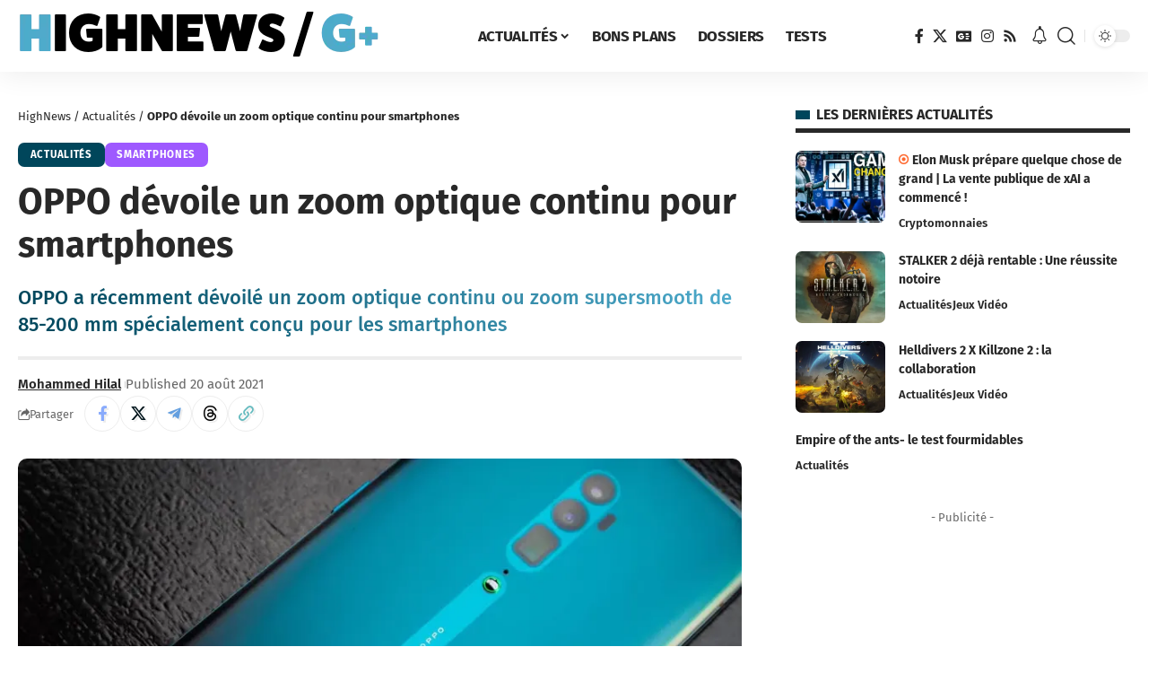

--- FILE ---
content_type: text/html; charset=UTF-8
request_url: https://highnews.fr/oppo-zoom-optique-continu-smartphones/
body_size: 34725
content:
<!DOCTYPE html>
<html lang="fr-FR">
<head>
	<script type="text/javascript" src="https://cache.consentframework.com/js/pa/27037/c/p5FHj/stub" defer></script>
<script type="text/javascript" src="https://choices.consentframework.com/js/pa/27037/c/p5FHj/cmp" async></script>
<!-- Google tag (gtag.js) -->
<script async data-cmp-src="https://www.googletagmanager.com/gtag/js?id=G-NNY8J9MMEW"></script>
<script>
  window.dataLayer = window.dataLayer || [];
  function gtag(){dataLayer.push(arguments);}
  gtag('js', new Date());

  gtag('config', 'G-NNY8J9MMEW');
</script>
<script>
window.Sddan = {
    "info": {
        "hd_m" : "",
        "hd_s256" : "",
        "uf_postal_code" : "",
        "uf_bday" : "",
        "uf_gender" : "",
    }
};
</script>
    <meta charset="UTF-8">
    <meta http-equiv="X-UA-Compatible" content="IE=edge">
    <meta name="viewport" content="width=device-width, initial-scale=1">
    <link rel="profile" href="https://gmpg.org/xfn/11">
	<meta name='robots' content='index, follow, max-image-preview:large, max-snippet:-1, max-video-preview:-1' />

	<!-- This site is optimized with the Yoast SEO Premium plugin v22.9 (Yoast SEO v26.7) - https://yoast.com/wordpress/plugins/seo/ -->
	<title>OPPO dévoile un zoom optique continu pour smartphones</title>
	<meta name="description" content="OPPO a récemment dévoilé un zoom optique continu ou zoom supersmooth de 85-200 mm spécialement conçu pour les smartphones" />
	<link rel="preconnect" href="https://fonts.gstatic.com" crossorigin><link rel="preload" as="style" onload="this.onload=null;this.rel='stylesheet'" id="rb-preload-gfonts" href="https://fonts.googleapis.com/css?family=Open+Sans%3A300italic%2C400italic%2C600italic%2C300%2C400%2C600%7CFira+Sans%3A300%2C400%2C500%2C600%2C700%2C800%2C900%2C100italic%2C200italic%2C300italic%2C400italic%2C500italic%2C600italic%2C700italic%2C800italic%2C900italic%2C%7COxygen%3A400%2C700%7CEncode+Sans+Condensed%3A400%2C500%2C600%2C700%2C800&amp;display=swap" crossorigin><noscript><link rel="stylesheet" href="https://fonts.googleapis.com/css?family=Open+Sans%3A300italic%2C400italic%2C600italic%2C300%2C400%2C600%7CFira+Sans%3A300%2C400%2C500%2C600%2C700%2C800%2C900%2C100italic%2C200italic%2C300italic%2C400italic%2C500italic%2C600italic%2C700italic%2C800italic%2C900italic%2C%7COxygen%3A400%2C700%7CEncode+Sans+Condensed%3A400%2C500%2C600%2C700%2C800&amp;display=swap"></noscript><link rel="canonical" href="https://highnews.fr/oppo-zoom-optique-continu-smartphones/" />
	<meta property="og:locale" content="fr_FR" />
	<meta property="og:type" content="article" />
	<meta property="og:title" content="OPPO dévoile un zoom optique continu pour smartphones" />
	<meta property="og:description" content="OPPO a récemment dévoilé un zoom optique continu ou zoom supersmooth de 85-200 mm spécialement conçu pour les smartphones" />
	<meta property="og:url" content="https://highnews.fr/oppo-zoom-optique-continu-smartphones/" />
	<meta property="og:site_name" content="HighNews" />
	<meta property="article:publisher" content="https://www.facebook.com/HighNewsFR/" />
	<meta property="article:published_time" content="2021-08-20T16:00:00+00:00" />
	<meta property="og:image" content="https://highnews.fr/wp-content/uploads/2021/08/Oppo-zoom-optique-continu-supersmooth-smartphone.jpg" />
	<meta property="og:image:width" content="1200" />
	<meta property="og:image:height" content="675" />
	<meta property="og:image:type" content="image/jpeg" />
	<meta name="author" content="Mohammed Hilal" />
	<meta name="twitter:card" content="summary_large_image" />
	<meta name="twitter:creator" content="@HighNewsFrance" />
	<meta name="twitter:site" content="@HighNewsFrance" />
	<meta name="twitter:label1" content="Écrit par" />
	<meta name="twitter:data1" content="Mohammed Hilal" />
	<meta name="twitter:label2" content="Durée de lecture estimée" />
	<meta name="twitter:data2" content="2 minutes" />
	<script type="application/ld+json" class="yoast-schema-graph">{"@context":"https://schema.org","@graph":[{"@type":"Article","@id":"https://highnews.fr/oppo-zoom-optique-continu-smartphones/#article","isPartOf":{"@id":"https://highnews.fr/oppo-zoom-optique-continu-smartphones/"},"author":{"name":"Mohammed Hilal","@id":"https://highnews.fr/#/schema/person/6f1ef1b567040547389e7060b2a03523"},"headline":"OPPO dévoile un zoom optique continu pour smartphones","datePublished":"2021-08-20T16:00:00+00:00","mainEntityOfPage":{"@id":"https://highnews.fr/oppo-zoom-optique-continu-smartphones/"},"wordCount":353,"commentCount":0,"publisher":{"@id":"https://highnews.fr/#organization"},"image":{"@id":"https://highnews.fr/oppo-zoom-optique-continu-smartphones/#primaryimage"},"thumbnailUrl":"https://i0.wp.com/highnews.fr/wp-content/uploads/2021/08/Oppo-zoom-optique-continu-supersmooth-smartphone.jpg?fit=1200%2C675&ssl=1","keywords":["OPPO"],"articleSection":["Actualités","Smartphones"],"inLanguage":"fr-FR","potentialAction":[{"@type":"CommentAction","name":"Comment","target":["https://highnews.fr/oppo-zoom-optique-continu-smartphones/#respond"]}],"copyrightYear":"2021","copyrightHolder":{"@id":"https://highnews.fr/#organization"}},{"@type":"WebPage","@id":"https://highnews.fr/oppo-zoom-optique-continu-smartphones/","url":"https://highnews.fr/oppo-zoom-optique-continu-smartphones/","name":"OPPO dévoile un zoom optique continu pour smartphones","isPartOf":{"@id":"https://highnews.fr/#website"},"primaryImageOfPage":{"@id":"https://highnews.fr/oppo-zoom-optique-continu-smartphones/#primaryimage"},"image":{"@id":"https://highnews.fr/oppo-zoom-optique-continu-smartphones/#primaryimage"},"thumbnailUrl":"https://i0.wp.com/highnews.fr/wp-content/uploads/2021/08/Oppo-zoom-optique-continu-supersmooth-smartphone.jpg?fit=1200%2C675&ssl=1","datePublished":"2021-08-20T16:00:00+00:00","description":"OPPO a récemment dévoilé un zoom optique continu ou zoom supersmooth de 85-200 mm spécialement conçu pour les smartphones","breadcrumb":{"@id":"https://highnews.fr/oppo-zoom-optique-continu-smartphones/#breadcrumb"},"inLanguage":"fr-FR","potentialAction":[{"@type":"ReadAction","target":["https://highnews.fr/oppo-zoom-optique-continu-smartphones/"]}]},{"@type":"ImageObject","inLanguage":"fr-FR","@id":"https://highnews.fr/oppo-zoom-optique-continu-smartphones/#primaryimage","url":"https://i0.wp.com/highnews.fr/wp-content/uploads/2021/08/Oppo-zoom-optique-continu-supersmooth-smartphone.jpg?fit=1200%2C675&ssl=1","contentUrl":"https://i0.wp.com/highnews.fr/wp-content/uploads/2021/08/Oppo-zoom-optique-continu-supersmooth-smartphone.jpg?fit=1200%2C675&ssl=1","width":1200,"height":675,"caption":"Un nouveau capteur a été dévoilé par OPPO. © https://unsplash.com/photos/-6cbFloPI2o / Unsplash"},{"@type":"BreadcrumbList","@id":"https://highnews.fr/oppo-zoom-optique-continu-smartphones/#breadcrumb","itemListElement":[{"@type":"ListItem","position":1,"name":"HighNews","item":"https://highnews.fr/"},{"@type":"ListItem","position":2,"name":"Actualités","item":"https://highnews.fr/actualites/"},{"@type":"ListItem","position":3,"name":"OPPO dévoile un zoom optique continu pour smartphones"}]},{"@type":"WebSite","@id":"https://highnews.fr/#website","url":"https://highnews.fr/","name":"HighNews","description":"High-tech, jeux vidéo, bons plans, tests de produits, pop culture : HighNews est la source de toutes les meilleures informations au quotidien.","publisher":{"@id":"https://highnews.fr/#organization"},"alternateName":"HN","potentialAction":[{"@type":"SearchAction","target":{"@type":"EntryPoint","urlTemplate":"https://highnews.fr/?s={search_term_string}"},"query-input":{"@type":"PropertyValueSpecification","valueRequired":true,"valueName":"search_term_string"}}],"inLanguage":"fr-FR"},{"@type":"Organization","@id":"https://highnews.fr/#organization","name":"HighNews","alternateName":"HN","url":"https://highnews.fr/","logo":{"@type":"ImageObject","inLanguage":"fr-FR","@id":"https://highnews.fr/#/schema/logo/image/","url":"https://i0.wp.com/highnews.fr/wp-content/uploads/2024/07/HighNews-HomePage.png?fit=1643%2C924&ssl=1","contentUrl":"https://i0.wp.com/highnews.fr/wp-content/uploads/2024/07/HighNews-HomePage.png?fit=1643%2C924&ssl=1","width":1643,"height":924,"caption":"HighNews"},"image":{"@id":"https://highnews.fr/#/schema/logo/image/"},"sameAs":["https://www.facebook.com/HighNewsFR/","https://x.com/HighNewsFrance","https://www.instagram.com/highnewsfr/"]},{"@type":"Person","@id":"https://highnews.fr/#/schema/person/6f1ef1b567040547389e7060b2a03523","name":"Mohammed Hilal","image":{"@type":"ImageObject","inLanguage":"fr-FR","@id":"https://highnews.fr/#/schema/person/image/","url":"https://highnews.fr/wp-content/uploads/2021/06/11796224_10203610428341772_8883032449172896430_n-96x96.jpg","contentUrl":"https://highnews.fr/wp-content/uploads/2021/06/11796224_10203610428341772_8883032449172896430_n-96x96.jpg","caption":"Mohammed Hilal"},"description":"Fasciné par les moteurs de recherches, le High-Tech et la nouvelle technologie, je partage avec vous les dernières nouveautés, bons plans, et plus encore.","sameAs":["https://www.linkedin.com/in/hilalseo/"],"honorificPrefix":"M","gender":"homme","knowsAbout":["SEO","Rédaction Web"],"knowsLanguage":["English","French"],"jobTitle":"Pigiste","worksFor":"Novidées Studio","url":"https://highnews.fr/author/halil/"}]}</script>
	<!-- / Yoast SEO Premium plugin. -->


<link rel='dns-prefetch' href='//embed.twitch.tv' />
<link rel='dns-prefetch' href='//secure.gravatar.com' />
<link rel='dns-prefetch' href='//stats.wp.com' />
<link rel='dns-prefetch' href='//use.typekit.net' />
<link rel='dns-prefetch' href='//widgets.wp.com' />
<link rel='preconnect' href='//i0.wp.com' />
<link rel="alternate" type="application/rss+xml" title="HighNews &raquo; Flux" href="https://highnews.fr/feed/" />
<link rel="alternate" type="application/rss+xml" title="HighNews &raquo; Flux des commentaires" href="https://highnews.fr/comments/feed/" />
<meta name="description" content="OPPO a récemment dévoilé un zoom optique continu ou zoom supersmooth de 85-200 mm spécialement conçu pour les smartphones"><link rel="alternate" type="application/rss+xml" title="HighNews &raquo; OPPO dévoile un zoom optique continu pour smartphones Flux des commentaires" href="https://highnews.fr/oppo-zoom-optique-continu-smartphones/feed/" />
<link rel="alternate" title="oEmbed (JSON)" type="application/json+oembed" href="https://highnews.fr/wp-json/oembed/1.0/embed?url=https%3A%2F%2Fhighnews.fr%2Foppo-zoom-optique-continu-smartphones%2F" />
<link rel="alternate" title="oEmbed (XML)" type="text/xml+oembed" href="https://highnews.fr/wp-json/oembed/1.0/embed?url=https%3A%2F%2Fhighnews.fr%2Foppo-zoom-optique-continu-smartphones%2F&#038;format=xml" />
<script type="application/ld+json">{
    "@context": "https://schema.org",
    "@type": "Organization",
    "legalName": "HighNews",
    "url": "https://highnews.fr/",
    "logo": "https://highnews.fr/wp-content/uploads/2024/06/HighNewsLightBleu.png",
    "sameAs": [
        "https://www.facebook.com/HighNewsFR",
        "https://twitter.com/highnewsfrance",
        "https://news.google.com/publications/CAAqBwgKMOSOpgswzJm-Aw?ceid=FR:fr&oc=3",
        "https://www.instagram.com/highnewsfr/?hl=fr",
        "https://highnews.fr/rss"
    ]
}</script>
<style id='wp-img-auto-sizes-contain-inline-css'>
img:is([sizes=auto i],[sizes^="auto," i]){contain-intrinsic-size:3000px 1500px}
/*# sourceURL=wp-img-auto-sizes-contain-inline-css */
</style>
<link data-minify="1" rel='stylesheet' id='sgr-css' href='https://highnews.fr/wp-content/cache/min/1/wp-content/plugins/simple-google-recaptcha/sgr.css?ver=1768522594' media='all' />
<link data-minify="1" rel='stylesheet' id='adobe-fonts-css' href='https://highnews.fr/wp-content/cache/min/1/rzc4pjc.css?ver=1768522594' media='all' />
<style id='wp-emoji-styles-inline-css'>

	img.wp-smiley, img.emoji {
		display: inline !important;
		border: none !important;
		box-shadow: none !important;
		height: 1em !important;
		width: 1em !important;
		margin: 0 0.07em !important;
		vertical-align: -0.1em !important;
		background: none !important;
		padding: 0 !important;
	}
/*# sourceURL=wp-emoji-styles-inline-css */
</style>
<link rel='stylesheet' id='wp-block-library-css' href='https://highnews.fr/wp-includes/css/dist/block-library/style.min.css?ver=6.9' media='all' />
<style id='classic-theme-styles-inline-css'>
/*! This file is auto-generated */
.wp-block-button__link{color:#fff;background-color:#32373c;border-radius:9999px;box-shadow:none;text-decoration:none;padding:calc(.667em + 2px) calc(1.333em + 2px);font-size:1.125em}.wp-block-file__button{background:#32373c;color:#fff;text-decoration:none}
/*# sourceURL=/wp-includes/css/classic-themes.min.css */
</style>
<style id='streamweasels-twitch-integration-style-inline-css'>


/*# sourceURL=https://highnews.fr/wp-content/plugins/streamweasels-twitch-integration/build/twitch-integration/style-index.css */
</style>
<style id='streamweasels-twitch-embed-style-inline-css'>


/*# sourceURL=https://highnews.fr/wp-content/plugins/streamweasels-twitch-integration/build/twitch-embed/style-index.css */
</style>
<link rel='stylesheet' id='mediaelement-css' href='https://highnews.fr/wp-content/cache/background-css/highnews.fr/wp-includes/js/mediaelement/mediaelementplayer-legacy.min.css?ver=4.2.17&wpr_t=1768617996' media='all' />
<link rel='stylesheet' id='wp-mediaelement-css' href='https://highnews.fr/wp-includes/js/mediaelement/wp-mediaelement.min.css?ver=6.9' media='all' />
<style id='jetpack-sharing-buttons-style-inline-css'>
.jetpack-sharing-buttons__services-list{display:flex;flex-direction:row;flex-wrap:wrap;gap:0;list-style-type:none;margin:5px;padding:0}.jetpack-sharing-buttons__services-list.has-small-icon-size{font-size:12px}.jetpack-sharing-buttons__services-list.has-normal-icon-size{font-size:16px}.jetpack-sharing-buttons__services-list.has-large-icon-size{font-size:24px}.jetpack-sharing-buttons__services-list.has-huge-icon-size{font-size:36px}@media print{.jetpack-sharing-buttons__services-list{display:none!important}}.editor-styles-wrapper .wp-block-jetpack-sharing-buttons{gap:0;padding-inline-start:0}ul.jetpack-sharing-buttons__services-list.has-background{padding:1.25em 2.375em}
/*# sourceURL=https://highnews.fr/wp-content/plugins/jetpack/_inc/blocks/sharing-buttons/view.css */
</style>
<style id='global-styles-inline-css'>
:root{--wp--preset--aspect-ratio--square: 1;--wp--preset--aspect-ratio--4-3: 4/3;--wp--preset--aspect-ratio--3-4: 3/4;--wp--preset--aspect-ratio--3-2: 3/2;--wp--preset--aspect-ratio--2-3: 2/3;--wp--preset--aspect-ratio--16-9: 16/9;--wp--preset--aspect-ratio--9-16: 9/16;--wp--preset--color--black: #000000;--wp--preset--color--cyan-bluish-gray: #abb8c3;--wp--preset--color--white: #ffffff;--wp--preset--color--pale-pink: #f78da7;--wp--preset--color--vivid-red: #cf2e2e;--wp--preset--color--luminous-vivid-orange: #ff6900;--wp--preset--color--luminous-vivid-amber: #fcb900;--wp--preset--color--light-green-cyan: #7bdcb5;--wp--preset--color--vivid-green-cyan: #00d084;--wp--preset--color--pale-cyan-blue: #8ed1fc;--wp--preset--color--vivid-cyan-blue: #0693e3;--wp--preset--color--vivid-purple: #9b51e0;--wp--preset--gradient--vivid-cyan-blue-to-vivid-purple: linear-gradient(135deg,rgb(6,147,227) 0%,rgb(155,81,224) 100%);--wp--preset--gradient--light-green-cyan-to-vivid-green-cyan: linear-gradient(135deg,rgb(122,220,180) 0%,rgb(0,208,130) 100%);--wp--preset--gradient--luminous-vivid-amber-to-luminous-vivid-orange: linear-gradient(135deg,rgb(252,185,0) 0%,rgb(255,105,0) 100%);--wp--preset--gradient--luminous-vivid-orange-to-vivid-red: linear-gradient(135deg,rgb(255,105,0) 0%,rgb(207,46,46) 100%);--wp--preset--gradient--very-light-gray-to-cyan-bluish-gray: linear-gradient(135deg,rgb(238,238,238) 0%,rgb(169,184,195) 100%);--wp--preset--gradient--cool-to-warm-spectrum: linear-gradient(135deg,rgb(74,234,220) 0%,rgb(151,120,209) 20%,rgb(207,42,186) 40%,rgb(238,44,130) 60%,rgb(251,105,98) 80%,rgb(254,248,76) 100%);--wp--preset--gradient--blush-light-purple: linear-gradient(135deg,rgb(255,206,236) 0%,rgb(152,150,240) 100%);--wp--preset--gradient--blush-bordeaux: linear-gradient(135deg,rgb(254,205,165) 0%,rgb(254,45,45) 50%,rgb(107,0,62) 100%);--wp--preset--gradient--luminous-dusk: linear-gradient(135deg,rgb(255,203,112) 0%,rgb(199,81,192) 50%,rgb(65,88,208) 100%);--wp--preset--gradient--pale-ocean: linear-gradient(135deg,rgb(255,245,203) 0%,rgb(182,227,212) 50%,rgb(51,167,181) 100%);--wp--preset--gradient--electric-grass: linear-gradient(135deg,rgb(202,248,128) 0%,rgb(113,206,126) 100%);--wp--preset--gradient--midnight: linear-gradient(135deg,rgb(2,3,129) 0%,rgb(40,116,252) 100%);--wp--preset--font-size--small: 13px;--wp--preset--font-size--medium: 20px;--wp--preset--font-size--large: 36px;--wp--preset--font-size--x-large: 42px;--wp--preset--spacing--20: 0.44rem;--wp--preset--spacing--30: 0.67rem;--wp--preset--spacing--40: 1rem;--wp--preset--spacing--50: 1.5rem;--wp--preset--spacing--60: 2.25rem;--wp--preset--spacing--70: 3.38rem;--wp--preset--spacing--80: 5.06rem;--wp--preset--shadow--natural: 6px 6px 9px rgba(0, 0, 0, 0.2);--wp--preset--shadow--deep: 12px 12px 50px rgba(0, 0, 0, 0.4);--wp--preset--shadow--sharp: 6px 6px 0px rgba(0, 0, 0, 0.2);--wp--preset--shadow--outlined: 6px 6px 0px -3px rgb(255, 255, 255), 6px 6px rgb(0, 0, 0);--wp--preset--shadow--crisp: 6px 6px 0px rgb(0, 0, 0);}:where(.is-layout-flex){gap: 0.5em;}:where(.is-layout-grid){gap: 0.5em;}body .is-layout-flex{display: flex;}.is-layout-flex{flex-wrap: wrap;align-items: center;}.is-layout-flex > :is(*, div){margin: 0;}body .is-layout-grid{display: grid;}.is-layout-grid > :is(*, div){margin: 0;}:where(.wp-block-columns.is-layout-flex){gap: 2em;}:where(.wp-block-columns.is-layout-grid){gap: 2em;}:where(.wp-block-post-template.is-layout-flex){gap: 1.25em;}:where(.wp-block-post-template.is-layout-grid){gap: 1.25em;}.has-black-color{color: var(--wp--preset--color--black) !important;}.has-cyan-bluish-gray-color{color: var(--wp--preset--color--cyan-bluish-gray) !important;}.has-white-color{color: var(--wp--preset--color--white) !important;}.has-pale-pink-color{color: var(--wp--preset--color--pale-pink) !important;}.has-vivid-red-color{color: var(--wp--preset--color--vivid-red) !important;}.has-luminous-vivid-orange-color{color: var(--wp--preset--color--luminous-vivid-orange) !important;}.has-luminous-vivid-amber-color{color: var(--wp--preset--color--luminous-vivid-amber) !important;}.has-light-green-cyan-color{color: var(--wp--preset--color--light-green-cyan) !important;}.has-vivid-green-cyan-color{color: var(--wp--preset--color--vivid-green-cyan) !important;}.has-pale-cyan-blue-color{color: var(--wp--preset--color--pale-cyan-blue) !important;}.has-vivid-cyan-blue-color{color: var(--wp--preset--color--vivid-cyan-blue) !important;}.has-vivid-purple-color{color: var(--wp--preset--color--vivid-purple) !important;}.has-black-background-color{background-color: var(--wp--preset--color--black) !important;}.has-cyan-bluish-gray-background-color{background-color: var(--wp--preset--color--cyan-bluish-gray) !important;}.has-white-background-color{background-color: var(--wp--preset--color--white) !important;}.has-pale-pink-background-color{background-color: var(--wp--preset--color--pale-pink) !important;}.has-vivid-red-background-color{background-color: var(--wp--preset--color--vivid-red) !important;}.has-luminous-vivid-orange-background-color{background-color: var(--wp--preset--color--luminous-vivid-orange) !important;}.has-luminous-vivid-amber-background-color{background-color: var(--wp--preset--color--luminous-vivid-amber) !important;}.has-light-green-cyan-background-color{background-color: var(--wp--preset--color--light-green-cyan) !important;}.has-vivid-green-cyan-background-color{background-color: var(--wp--preset--color--vivid-green-cyan) !important;}.has-pale-cyan-blue-background-color{background-color: var(--wp--preset--color--pale-cyan-blue) !important;}.has-vivid-cyan-blue-background-color{background-color: var(--wp--preset--color--vivid-cyan-blue) !important;}.has-vivid-purple-background-color{background-color: var(--wp--preset--color--vivid-purple) !important;}.has-black-border-color{border-color: var(--wp--preset--color--black) !important;}.has-cyan-bluish-gray-border-color{border-color: var(--wp--preset--color--cyan-bluish-gray) !important;}.has-white-border-color{border-color: var(--wp--preset--color--white) !important;}.has-pale-pink-border-color{border-color: var(--wp--preset--color--pale-pink) !important;}.has-vivid-red-border-color{border-color: var(--wp--preset--color--vivid-red) !important;}.has-luminous-vivid-orange-border-color{border-color: var(--wp--preset--color--luminous-vivid-orange) !important;}.has-luminous-vivid-amber-border-color{border-color: var(--wp--preset--color--luminous-vivid-amber) !important;}.has-light-green-cyan-border-color{border-color: var(--wp--preset--color--light-green-cyan) !important;}.has-vivid-green-cyan-border-color{border-color: var(--wp--preset--color--vivid-green-cyan) !important;}.has-pale-cyan-blue-border-color{border-color: var(--wp--preset--color--pale-cyan-blue) !important;}.has-vivid-cyan-blue-border-color{border-color: var(--wp--preset--color--vivid-cyan-blue) !important;}.has-vivid-purple-border-color{border-color: var(--wp--preset--color--vivid-purple) !important;}.has-vivid-cyan-blue-to-vivid-purple-gradient-background{background: var(--wp--preset--gradient--vivid-cyan-blue-to-vivid-purple) !important;}.has-light-green-cyan-to-vivid-green-cyan-gradient-background{background: var(--wp--preset--gradient--light-green-cyan-to-vivid-green-cyan) !important;}.has-luminous-vivid-amber-to-luminous-vivid-orange-gradient-background{background: var(--wp--preset--gradient--luminous-vivid-amber-to-luminous-vivid-orange) !important;}.has-luminous-vivid-orange-to-vivid-red-gradient-background{background: var(--wp--preset--gradient--luminous-vivid-orange-to-vivid-red) !important;}.has-very-light-gray-to-cyan-bluish-gray-gradient-background{background: var(--wp--preset--gradient--very-light-gray-to-cyan-bluish-gray) !important;}.has-cool-to-warm-spectrum-gradient-background{background: var(--wp--preset--gradient--cool-to-warm-spectrum) !important;}.has-blush-light-purple-gradient-background{background: var(--wp--preset--gradient--blush-light-purple) !important;}.has-blush-bordeaux-gradient-background{background: var(--wp--preset--gradient--blush-bordeaux) !important;}.has-luminous-dusk-gradient-background{background: var(--wp--preset--gradient--luminous-dusk) !important;}.has-pale-ocean-gradient-background{background: var(--wp--preset--gradient--pale-ocean) !important;}.has-electric-grass-gradient-background{background: var(--wp--preset--gradient--electric-grass) !important;}.has-midnight-gradient-background{background: var(--wp--preset--gradient--midnight) !important;}.has-small-font-size{font-size: var(--wp--preset--font-size--small) !important;}.has-medium-font-size{font-size: var(--wp--preset--font-size--medium) !important;}.has-large-font-size{font-size: var(--wp--preset--font-size--large) !important;}.has-x-large-font-size{font-size: var(--wp--preset--font-size--x-large) !important;}
:where(.wp-block-post-template.is-layout-flex){gap: 1.25em;}:where(.wp-block-post-template.is-layout-grid){gap: 1.25em;}
:where(.wp-block-term-template.is-layout-flex){gap: 1.25em;}:where(.wp-block-term-template.is-layout-grid){gap: 1.25em;}
:where(.wp-block-columns.is-layout-flex){gap: 2em;}:where(.wp-block-columns.is-layout-grid){gap: 2em;}
:root :where(.wp-block-pullquote){font-size: 1.5em;line-height: 1.6;}
/*# sourceURL=global-styles-inline-css */
</style>
<link data-minify="1" rel='stylesheet' id='foxiz-elements-css' href='https://highnews.fr/wp-content/cache/min/1/wp-content/plugins/foxiz-core/lib/foxiz-elements/public/style.css?ver=1768522594' media='all' />
<link data-minify="1" rel='stylesheet' id='streamweasels-css' href='https://highnews.fr/wp-content/cache/min/1/wp-content/plugins/streamweasels-twitch-integration/public/dist/streamweasels-public.min.css?ver=1768522594' media='all' />
<style id='streamweasels-inline-css'>

			:root {
				--logo-bg-colour: transparent;
				--logo-border-colour: transparent;
				--max-width: none;
				--tile-bg-colour: #F7F7F8;
				--tile-title-colour: #1F1F23;
				--tile-subtitle-colour: #53535F;
				--tile-rounded-corners: 0;
				--hover-colour: transparent;
				--controls-bg-colour: #000;
				--controls-arrow-colour: #fff;
				--controls-border-colour: #fff;
				--tile-column-count: 4;
				--tile-column-spacing: 10;
				--tile-vods-column-count: 4;
				--tile-vods-column-spacing: 10;
				--status-vertical-distance: 25;
				--status-horizontal-distance: 25;
				--status-logo-accent-colour: #4eabcc;
				--status-logo-background-colour: #6441A4;
				--status-carousel-background-colour: #fff;
				--status-carousel-arrow-colour: #000;
			}
		
/*# sourceURL=streamweasels-inline-css */
</style>
<link rel='stylesheet' id='tablepress-default-css' href='https://highnews.fr/wp-content/tablepress-combined.min.css?ver=48' media='all' />
<link rel='stylesheet' id='winamaz-jquery.modal-css' href='https://highnews.fr/wp-content/plugins/winamaz/core/assets/vendor/modal/jquery.modal.min.css?ver=6.9' media='all' />
<link rel='stylesheet' id='winamaz-tooltipster.bundle-css' href='https://highnews.fr/wp-content/plugins/winamaz/core/assets/vendor/tooltip/tooltipster.bundle.min.css?ver=6.9' media='all' />
<link data-minify="1" rel='stylesheet' id='winamaz-main-css' href='https://highnews.fr/wp-content/cache/min/1/wp-content/plugins/winamaz/core/assets/front/css/style.css?ver=1768522594' media='all' />

<link data-minify="1" rel='stylesheet' id='jetpack_likes-css' href='https://highnews.fr/wp-content/cache/min/1/wp-content/plugins/jetpack/modules/likes/style.css?ver=1768522616' media='all' />
<link data-minify="1" rel='stylesheet' id='elementor-icons-css' href='https://highnews.fr/wp-content/cache/min/1/wp-content/plugins/elementor/assets/lib/eicons/css/elementor-icons.min.css?ver=1768522594' media='all' />
<link rel='stylesheet' id='elementor-frontend-css' href='https://highnews.fr/wp-content/uploads/elementor/css/custom-frontend.min.css?ver=1768522593' media='all' />
<link rel='stylesheet' id='elementor-post-17233-css' href='https://highnews.fr/wp-content/uploads/elementor/css/post-17233.css?ver=1768522593' media='all' />
<link data-minify="1" rel='stylesheet' id='font-awesome-5-all-css' href='https://highnews.fr/wp-content/cache/min/1/wp-content/plugins/elementor/assets/lib/font-awesome/css/all.min.css?ver=1768522594' media='all' />
<link rel='stylesheet' id='font-awesome-4-shim-css' href='https://highnews.fr/wp-content/plugins/elementor/assets/lib/font-awesome/css/v4-shims.min.css?ver=3.34.1' media='all' />

<link data-minify="1" rel='stylesheet' id='font-awesome-css' href='https://highnews.fr/wp-content/cache/min/1/wp-content/themes/foxiz/assets/css/font-awesome.css?ver=1768522594' media='all' />
<link data-minify="1" rel='stylesheet' id='foxiz-main-css' href='https://highnews.fr/wp-content/cache/min/1/wp-content/themes/foxiz/assets/css/main.css?ver=1768522594' media='all' />
<style id='foxiz-main-inline-css'>
:root {--body-family:Fira Sans;--body-fweight:400;--h1-family:Fira Sans, 'Comic Sans MS', cursive;--h1-fweight:700;--h1-transform:none;--h2-family:Fira Sans;--h2-fweight:700;--h3-family:Fira Sans;--h3-fweight:700;--h4-family:Fira Sans;--h4-fweight:700;--h5-family:Fira Sans;--h5-fweight:700;--h6-family:Fira Sans;--h6-fweight:700;--cat-family:Fira Sans;--cat-fweight:700;--cat-transform:uppercase;--meta-family:Fira Sans;--meta-b-family:Fira Sans;--input-family:Fira Sans;--input-fweight:700;--input-transform:uppercase;--btn-family:Fira Sans;--btn-fweight:700;--btn-transform:uppercase;--menu-family:Fira Sans;--menu-fweight:700;--menu-transform:uppercase;--submenu-family:Fira Sans;--submenu-fweight:700;--dwidgets-family:fira-sans;--dwidgets-fweight:700;--headline-family:Fira Sans;--headline-fweight:700;--tagline-family:Fira Sans;--tagline-fweight:500;--tagline-fcolor:#969696;--heading-family:Fira Sans;--heading-fweight:700;--heading-transform:uppercase;--subheading-family:Fira Sans;--subheading-fweight:400;--quote-family:Fira Sans;--quote-fweight:500;--quote-fstyle:italic;--epagi-family:Fira Sans;--excerpt-family:Fira Sans;--bcrumb-family:Fira Sans;--toc-family:Fira Sans;}:root {--g-color :#00465b;--g-color-90 :#00465be6;--dark-accent :#4eabcc;--dark-accent-90 :#4eabcce6;--dark-accent-0 :#4eabcc00;--hyperlink-color :#4eabcc;}[data-theme="dark"], .light-scheme {--g-color :#4eabcc;--g-color-90 :#4eabcce6;--dark-accent :#4eabcc;--dark-accent-90 :#4eabcce6;--dark-accent-0 :#4eabcc00;}.is-hd-1, .is-hd-2, .is-hd-3 {--nav-height :80px;}[data-theme="dark"].is-hd-4 {--nav-bg: #191c20;--nav-bg-from: #191c20;--nav-bg-to: #191c20;}[data-theme="dark"].is-hd-5, [data-theme="dark"].is-hd-5:not(.sticky-on) {--nav-bg: #191c20;--nav-bg-from: #191c20;--nav-bg-to: #191c20;}.p-category.category-id-2, .meta-category .category-2 {--cat-highlight : #9e59ff;--cat-highlight-90 : #9e59ffe6;}.category-2 .blog-content {--heading-sub-color : #9e59ff;}.is-cbox-2 {--cbox-bg : #9e59ffe6;}:root {--topad-spacing :15px;--round-3 :7px;--round-5 :10px;--round-7 :15px;--hyperlink-color :#4eabcc;--mbnav-height :50px;--s-content-width : 760px;--max-width-wo-sb : 840px;--s10-feat-ratio :45%;--s11-feat-ratio :45%;--title-e-hcolor :#00465b;--feat-ratio : 80;--login-popup-w : 350px;}[data-theme="dark"], .light-scheme {--hyperlink-color :#4eabcc;--title-e-hcolor :#4eabcc; }.p-readmore { font-family:Fira Sans;text-transform:uppercase;}.mobile-menu > li > a  { font-family:Fira Sans;font-weight:700;text-transform:uppercase;}.mobile-menu .sub-menu a, .logged-mobile-menu a { font-family:Fira Sans;font-weight:500;}.mobile-qview a { font-family:Fira Sans;font-weight:500;}.search-header:before { background-repeat : no-repeat;background-size : cover;background-attachment : scroll;background-position : center center;}[data-theme="dark"] .search-header:before { background-repeat : no-repeat;background-size : cover;background-attachment : scroll;background-position : center center;}.footer-has-bg { background-color : #88888812;}
/*# sourceURL=foxiz-main-inline-css */
</style>
<link data-minify="1" rel='stylesheet' id='foxiz-print-css' href='https://highnews.fr/wp-content/cache/min/1/wp-content/themes/foxiz/assets/css/print.css?ver=1768522594' media='all' />
<link rel='stylesheet' id='foxiz-style-css' href='https://highnews.fr/wp-content/themes/foxiz-child/style.css?ver=2.5.7' media='all' />
<style id='rocket-lazyload-inline-css'>
.rll-youtube-player{position:relative;padding-bottom:56.23%;height:0;overflow:hidden;max-width:100%;}.rll-youtube-player:focus-within{outline: 2px solid currentColor;outline-offset: 5px;}.rll-youtube-player iframe{position:absolute;top:0;left:0;width:100%;height:100%;z-index:100;background:0 0}.rll-youtube-player img{bottom:0;display:block;left:0;margin:auto;max-width:100%;width:100%;position:absolute;right:0;top:0;border:none;height:auto;-webkit-transition:.4s all;-moz-transition:.4s all;transition:.4s all}.rll-youtube-player img:hover{-webkit-filter:brightness(75%)}.rll-youtube-player .play{height:100%;width:100%;left:0;top:0;position:absolute;background:var(--wpr-bg-7b4dc10a-22b0-48ea-848a-10039cc590f6) no-repeat center;background-color: transparent !important;cursor:pointer;border:none;}.wp-embed-responsive .wp-has-aspect-ratio .rll-youtube-player{position:absolute;padding-bottom:0;width:100%;height:100%;top:0;bottom:0;left:0;right:0}
/*# sourceURL=rocket-lazyload-inline-css */
</style>
<link data-minify="1" rel='stylesheet' id='elementor-gf-local-firasans-css' href='https://highnews.fr/wp-content/cache/min/1/wp-content/uploads/elementor/google-fonts/css/firasans.css?ver=1768522594' media='all' />
<link data-minify="1" rel='stylesheet' id='elementor-gf-local-opensans-css' href='https://highnews.fr/wp-content/cache/min/1/wp-content/uploads/elementor/google-fonts/css/opensans.css?ver=1768522594' media='all' />
<script id="sgr-js-extra">
var sgr = {"sgr_site_key":"6LfymscfAAAAAHhuc0oStK2UIX0Yw3xUE7vyUse_"};
//# sourceURL=sgr-js-extra
</script>
<script data-minify="1" src="https://highnews.fr/wp-content/cache/min/1/wp-content/plugins/simple-google-recaptcha/sgr.js?ver=1738008406" id="sgr-js" defer></script>
<script src="https://highnews.fr/wp-includes/js/jquery/jquery.min.js?ver=3.7.1" id="jquery-core-js" defer></script>
<script src="https://highnews.fr/wp-includes/js/jquery/jquery-migrate.min.js?ver=3.4.1" id="jquery-migrate-js" defer></script>
<script id="post-views-counter-frontend-js-before">
var pvcArgsFrontend = {"mode":"js","postID":29217,"requestURL":"https:\/\/highnews.fr\/wp-admin\/admin-ajax.php","nonce":"bf22a9cd88","dataStorage":"cookies","multisite":false,"path":"\/","domain":""};

//# sourceURL=post-views-counter-frontend-js-before
</script>
<script data-minify="1" src="https://highnews.fr/wp-content/cache/min/1/wp-content/plugins/post-views-counter/js/frontend.js?ver=1767782449" id="post-views-counter-frontend-js" defer></script>
<script data-minify="1" src="https://highnews.fr/wp-content/cache/min/1/embed/v1.js?ver=1738008406" id="twitch-API-js" defer></script>
<script src="https://highnews.fr/wp-content/plugins/elementor/assets/lib/font-awesome/js/v4-shims.min.js?ver=3.34.1" id="font-awesome-4-shim-js" defer></script>
<script data-minify="1" src="https://highnews.fr/wp-content/cache/min/1/wp-content/themes/foxiz/assets/js/highlight-share.js?ver=1738008406" id="highlight-share-js" defer></script>
<link rel="preload" href="https://highnews.fr/wp-content/themes/foxiz/assets/fonts/icons.woff2?ver=2.5.0" as="font" type="font/woff2" crossorigin="anonymous"> <link rel="preload" href="https://highnews.fr/wp-content/themes/foxiz/assets/fonts/fa-brands-400.woff2" as="font" type="font/woff2" crossorigin="anonymous"> <link rel="preload" href="https://highnews.fr/wp-content/themes/foxiz/assets/fonts/fa-regular-400.woff2" as="font" type="font/woff2" crossorigin="anonymous"> <link rel="https://api.w.org/" href="https://highnews.fr/wp-json/" /><link rel="alternate" title="JSON" type="application/json" href="https://highnews.fr/wp-json/wp/v2/posts/29217" /><link rel="EditURI" type="application/rsd+xml" title="RSD" href="https://highnews.fr/xmlrpc.php?rsd" />
<meta name="generator" content="WordPress 6.9" />
<link rel='shortlink' href='https://highnews.fr/?p=29217' />
	<style>img#wpstats{display:none}</style>
		
<style type="text/css">

/* ----------------------------- */
/* customcss */
/* ----------------------------- */
	.winamaz-single-button-container .winamaz-button {
    font-weight: 700;
    text-transform: uppercase;
}


/* ----------------------------- */
/* stars */
/* ----------------------------- */

/* ----------------------------- */
/* text */
/* ----------------------------- */

/* ----------------------------- */
/* promo */
/* ----------------------------- */
		.winamaz-promotion { background:#ff5454; }
	.winamaz-listsimple-container .winamaz-label { background:#ff5454; }

/* ----------------------------- */
/* box */
/* ----------------------------- */
		.winamaz-single-vertical-wrapper { background-color:#ECF0F1; }
	.winamaz-search-vertical-wrapper { background-color:#ECF0F1; }
	.winamaz-offer-vertical-wrapper { background-color:#ECF0F1; }
	.winamaz-single-horizontal-wrapper { background-color:#ECF0F1; }
	.winamaz-search-horizontal-wrapper { background-color:#ECF0F1; }
	.winamaz-offer-horizontal-wrapper { background-color:#ECF0F1; }
	.winamaz-bestseller-vertical-wrapper { background-color:#ECF0F1; }
	.winamaz-bestseller-horizontal-wrapper { background-color:#ECF0F1; }
	.winamaz-newest-vertical-wrapper { background-color:#ECF0F1; }
	.winamaz-newest-horizontal-wrapper { background-color:#ECF0F1; }
	.winamaz-variation-vertical-wrapper { background-color:#ECF0F1; }
	.winamaz-variation-horizontal-wrapper { background-color:#ECF0F1; }
	.winamaz-multiple-vertical-wrapper { background-color:#ECF0F1; }
	.winamaz-multiple-horizontal-wrapper { background-color:#ECF0F1; }
	.winamaz-image-wrapper { background: transparent; }

/* ----------------------------- */
/* notice */
/* ----------------------------- */


/* ----------------------------- */
/* panel */
/* ----------------------------- */
		.winamaz-single-vertical-wrapper { border-radius:5px; }
	.winamaz-search-vertical-wrapper { border-radius:5px; }
	.winamaz-offer-vertical-wrapper { border-radius:5px; }
	.winamaz-single-horizontal-wrapper { border-radius:5px; }
	.winamaz-search-horizontal-wrapper { border-radius:5px; }
	.winamaz-offer-horizontal-wrapper { border-radius:5px; }
	.winamaz-bestseller-vertical-wrapper { border-radius:5px; }
	.winamaz-bestseller-horizontal-wrapper { border-radius:5px; }
	.winamaz-newest-vertical-wrapper { border-radius:5px; }
	.winamaz-newest-horizontal-wrapper { border-radius:5px; }
	.winamaz-variation-vertical-wrapper { border-radius:5px; }
	.winamaz-variation-horizontal-wrapper { border-radius:5px; }
	.winamaz-multiple-vertical-wrapper { border-radius:5px; }
	.winamaz-multiple-horizontal-wrapper { border-radius:5px; }

/* ----------------------------- */
/* image */
/* ----------------------------- */
		.winamaz-image-wrapper img { border-radius:2%; }


/* ----------------------------- */
/* amazon */
/* ----------------------------- */
		.winamaz-product .winamaz-button { background:#921245; }
	.winamaz-table-container .winamaz-product .winamaz-button { background:#921245; }
	.winamaz-coupon-wrapper .display-coupon-code { background:#921245; }
		.winamaz-coupon-wrapper .winamaz-coupon-discount { color:#921245; }
	.winamaz-coupon-wrapper .winamaz-coupon-code { color:#921245; }
		.winamaz-coupon-wrapper .winamaz-coupon-code { border-color:#921245; }
		.winamaz-table-container .winamaz-product .winamaz-button { color:#FFFFFF; }

		.winamaz-product .winamaz-button { border-radius:5px; }


/* ----------------------------- */
/* affiliate */
/* ----------------------------- */
		.winamaz-compare .winamaz-compare-button { background:#921245; }
	.winamaz-bestseller-vertical-wrapper .winamaz-product .winamaz-inline-price-container .winamaz-button { background:#921245; }
	.winamaz-bestseller-horizontal-wrapper .winamaz-product .winamaz-inline-price-container .winamaz-button { background:#921245; }
	.winamaz-newest-vertical-wrapper .winamaz-product .winamaz-inline-price-container .winamaz-button { background:#921245; }
	.winamaz-newest-horizontal-wrapper .winamaz-product .winamaz-inline-price-container .winamaz-button { background:#921245; }
	.winamaz-listsimple-container .winamaz-button { background:#921245; }
	.winamaz-single-button-container .winamaz-button { background:#921245; }
	.winamaz-search .winamaz-button { background:#921245; }
	.winamaz-offer .winamaz-button { background:#921245; }
	.winamaz-search-listsimple-container .winamaz-button { background:#921245; }
		.winamaz-simple-wrapper .winamaz-compare .winamaz-compare-button { color:#921245; }
	.winamaz-search-simple-wrapper .winamaz-compare .winamaz-compare-button { color:#921245; }

		.winamaz-compare .winamaz-compare-button { border-radius:2px; }
	.winamaz-search .winamaz-button { border-radius:2px; }
	.winamaz-offer .winamaz-button { border-radius:2px; }
	.winamaz-listsimple-container .winamaz-button { border-radius:2px; }
	.winamaz-single-button-container .winamaz-button { border-radius:2px; }


/* ----------------------------- */
/* table */
/* ----------------------------- */
		.winamaz-table-container .winamaz-table-label-cell-1 { background:#921245; }
		.winamaz-table-container .winamaz-table-label-cell-1 { color:#FFFFFF; }






		.winamaz-table-container .winamaz-table-column-entity .winamaz-table-price-cell { background:#ff5454; }
		.winamaz-table-container .winamaz-table-column-entity .winamaz-table-price-cell { color:#FFFFFF; }
		.winamaz-table-container .winamaz-table-column-entity .winamaz-table-price-cell { border-bottom:1px solid rgb(255 255 255 / 33%); }





</style><meta name="generator" content="Elementor 3.34.1; features: additional_custom_breakpoints; settings: css_print_method-external, google_font-enabled, font_display-auto">
<script type="application/ld+json">{
    "@context": "https://schema.org",
    "@type": "WebSite",
    "@id": "https://highnews.fr/#website",
    "url": "https://highnews.fr/",
    "name": "HighNews",
    "potentialAction": {
        "@type": "SearchAction",
        "target": "https://highnews.fr/?s={search_term_string}",
        "query-input": "required name=search_term_string"
    }
}</script>
      <meta name="onesignal" content="wordpress-plugin"/>
            <script>

      window.OneSignalDeferred = window.OneSignalDeferred || [];

      OneSignalDeferred.push(function(OneSignal) {
        var oneSignal_options = {};
        window._oneSignalInitOptions = oneSignal_options;

        oneSignal_options['serviceWorkerParam'] = { scope: '/' };
oneSignal_options['serviceWorkerPath'] = 'OneSignalSDKWorker.js.php';

        OneSignal.Notifications.setDefaultUrl("https://highnews.fr");

        oneSignal_options['wordpress'] = true;
oneSignal_options['appId'] = '168b4a48-021e-4fe5-b27d-f62a8d9a88f2';
oneSignal_options['allowLocalhostAsSecureOrigin'] = true;
oneSignal_options['welcomeNotification'] = { };
oneSignal_options['welcomeNotification']['title'] = "";
oneSignal_options['welcomeNotification']['message'] = "Super ! Vous recevrez prochainement des notifications.";
oneSignal_options['path'] = "https://highnews.fr/wp-content/plugins/onesignal-free-web-push-notifications/sdk_files/";
oneSignal_options['safari_web_id'] = "web.onesignal.auto.69f4c26a-74c4-44a8-8df4-068c09b09538";
oneSignal_options['persistNotification'] = false;
oneSignal_options['promptOptions'] = { };
oneSignal_options['promptOptions']['actionMessage'] = "Restez notifié dès qu’un article est publié";
oneSignal_options['promptOptions']['acceptButtonText'] = "ACCEPTER";
oneSignal_options['promptOptions']['cancelButtonText'] = "NON MERCI";
              OneSignal.init(window._oneSignalInitOptions);
              OneSignal.Slidedown.promptPush()      });

      function documentInitOneSignal() {
        var oneSignal_elements = document.getElementsByClassName("OneSignal-prompt");

        var oneSignalLinkClickHandler = function(event) { OneSignal.Notifications.requestPermission(); event.preventDefault(); };        for(var i = 0; i < oneSignal_elements.length; i++)
          oneSignal_elements[i].addEventListener('click', oneSignalLinkClickHandler, false);
      }

      if (document.readyState === 'complete') {
           documentInitOneSignal();
      }
      else {
           window.addEventListener("load", function(event){
               documentInitOneSignal();
          });
      }
    </script>
			<style>
				.e-con.e-parent:nth-of-type(n+4):not(.e-lazyloaded):not(.e-no-lazyload),
				.e-con.e-parent:nth-of-type(n+4):not(.e-lazyloaded):not(.e-no-lazyload) * {
					background-image: none !important;
				}
				@media screen and (max-height: 1024px) {
					.e-con.e-parent:nth-of-type(n+3):not(.e-lazyloaded):not(.e-no-lazyload),
					.e-con.e-parent:nth-of-type(n+3):not(.e-lazyloaded):not(.e-no-lazyload) * {
						background-image: none !important;
					}
				}
				@media screen and (max-height: 640px) {
					.e-con.e-parent:nth-of-type(n+2):not(.e-lazyloaded):not(.e-no-lazyload),
					.e-con.e-parent:nth-of-type(n+2):not(.e-lazyloaded):not(.e-no-lazyload) * {
						background-image: none !important;
					}
				}
			</style>
			<link rel="amphtml" href="https://highnews.fr/oppo-zoom-optique-continu-smartphones/?amp=1"><script type="application/ld+json">{
    "@context": "https://schema.org",
    "@type": "Article",
    "headline": "OPPO d\u00e9voile un zoom optique continu pour smartphones",
    "description": "OPPO a r\u00e9cemment d\u00e9voil\u00e9 un zoom optique continu ou zoom supersmooth de 85-200 mm sp\u00e9cialement con\u00e7u pour les smartphones",
    "mainEntityOfPage": {
        "@type": "WebPage",
        "@id": "https://highnews.fr/oppo-zoom-optique-continu-smartphones/"
    },
    "author": {
        "@type": "Person",
        "name": "Mohammed Hilal",
        "url": "https://highnews.fr/author/halil/"
    },
    "publisher": {
        "@type": "Organization",
        "name": "HighNews",
        "url": "https://highnews.fr/",
        "logo": {
            "@type": "ImageObject",
            "url": "https://highnews.fr/wp-content/uploads/2024/06/HighNewsLightBleu.png"
        }
    },
    "dateModified": "2021-08-20T10:47:57+02:00",
    "datePublished": "2021-08-20T18:00:00+02:00",
    "image": {
        "@type": "ImageObject",
        "url": "https://i0.wp.com/highnews.fr/wp-content/uploads/2021/08/Oppo-zoom-optique-continu-supersmooth-smartphone.jpg?fit=1200%2C675&#038;ssl=1",
        "width": "1200",
        "height": "675"
    },
    "commentCount": 0,
    "articleSection": [
        "Actualit\u00e9s",
        "Smartphones"
    ]
}</script>
<link rel="icon" href="https://i0.wp.com/highnews.fr/wp-content/uploads/2021/09/FaviconHighNews.png?fit=32%2C32&#038;ssl=1" sizes="32x32" />
<link rel="icon" href="https://i0.wp.com/highnews.fr/wp-content/uploads/2021/09/FaviconHighNews.png?fit=192%2C192&#038;ssl=1" sizes="192x192" />
<link rel="apple-touch-icon" href="https://i0.wp.com/highnews.fr/wp-content/uploads/2021/09/FaviconHighNews.png?fit=180%2C180&#038;ssl=1" />
<meta name="msapplication-TileImage" content="https://i0.wp.com/highnews.fr/wp-content/uploads/2021/09/FaviconHighNews.png?fit=270%2C270&#038;ssl=1" />
<script async data-cmp-src="https://pagead2.googlesyndication.com/pagead/js/adsbygoogle.js?client=ca-pub-6610288068116910"
     crossorigin="anonymous"></script>		<style id="wp-custom-css">
			.s-tagline {
    background: -webkit-linear-gradient(180deg, #4eabcc 0%, #00465b 100%);
    -webkit-background-clip: text;
	-webkit-text-fill-color: transparent;
}
h1, h2, h3, h4, h5, h6 {
    font-family: "fira-sans"!important;
}		</style>
		<noscript><style id="rocket-lazyload-nojs-css">.rll-youtube-player, [data-lazy-src]{display:none !important;}</style></noscript><style id="wpr-lazyload-bg-container"></style><style id="wpr-lazyload-bg-exclusion"></style>
<noscript>
<style id="wpr-lazyload-bg-nostyle">.mejs-overlay-button{--wpr-bg-0a8670fd-a124-439f-90d8-f6b31e4d2417: url('https://highnews.fr/wp-includes/js/mediaelement/mejs-controls.svg');}.mejs-overlay-loading-bg-img{--wpr-bg-09d90232-b78e-4b93-a118-6419f4e7ba63: url('https://highnews.fr/wp-includes/js/mediaelement/mejs-controls.svg');}.mejs-button>button{--wpr-bg-c2724d41-8261-4ff4-a01c-12fe1103ff48: url('https://highnews.fr/wp-includes/js/mediaelement/mejs-controls.svg');}.rll-youtube-player .play{--wpr-bg-7b4dc10a-22b0-48ea-848a-10039cc590f6: url('https://highnews.fr/wp-content/plugins/wp-rocket/assets/img/youtube.png');}</style>
</noscript>
<script type="application/javascript">const rocket_pairs = [{"selector":".mejs-overlay-button","style":".mejs-overlay-button{--wpr-bg-0a8670fd-a124-439f-90d8-f6b31e4d2417: url('https:\/\/highnews.fr\/wp-includes\/js\/mediaelement\/mejs-controls.svg');}","hash":"0a8670fd-a124-439f-90d8-f6b31e4d2417","url":"https:\/\/highnews.fr\/wp-includes\/js\/mediaelement\/mejs-controls.svg"},{"selector":".mejs-overlay-loading-bg-img","style":".mejs-overlay-loading-bg-img{--wpr-bg-09d90232-b78e-4b93-a118-6419f4e7ba63: url('https:\/\/highnews.fr\/wp-includes\/js\/mediaelement\/mejs-controls.svg');}","hash":"09d90232-b78e-4b93-a118-6419f4e7ba63","url":"https:\/\/highnews.fr\/wp-includes\/js\/mediaelement\/mejs-controls.svg"},{"selector":".mejs-button>button","style":".mejs-button>button{--wpr-bg-c2724d41-8261-4ff4-a01c-12fe1103ff48: url('https:\/\/highnews.fr\/wp-includes\/js\/mediaelement\/mejs-controls.svg');}","hash":"c2724d41-8261-4ff4-a01c-12fe1103ff48","url":"https:\/\/highnews.fr\/wp-includes\/js\/mediaelement\/mejs-controls.svg"},{"selector":".rll-youtube-player .play","style":".rll-youtube-player .play{--wpr-bg-7b4dc10a-22b0-48ea-848a-10039cc590f6: url('https:\/\/highnews.fr\/wp-content\/plugins\/wp-rocket\/assets\/img\/youtube.png');}","hash":"7b4dc10a-22b0-48ea-848a-10039cc590f6","url":"https:\/\/highnews.fr\/wp-content\/plugins\/wp-rocket\/assets\/img\/youtube.png"}]; const rocket_excluded_pairs = [];</script></head>
<body class="wp-singular post-template-default single single-post postid-29217 single-format-standard wp-custom-logo wp-embed-responsive wp-theme-foxiz wp-child-theme-foxiz-child personalized-all has-winamaz elementor-default elementor-kit-17233 menu-ani-3 hover-ani-5 btn-ani-1 btn-transform-1 is-rm-1 lmeta-dot loader-1 dark-sw-1 is-hd-3 is-standard-8 is-backtop none-m-backtop  dark-opacity" data-theme="browser">

<div class="site-outer">
			<div id="site-header" class="header-wrap rb-section header-set-1 header-3 header-wrapper style-shadow">
					<div class="reading-indicator"><span id="reading-progress"></span></div>
					<div id="navbar-outer" class="navbar-outer">
				<div id="sticky-holder" class="sticky-holder">
					<div class="navbar-wrap">
						<div class="rb-container edge-padding">
							<div class="navbar-inner">
								<div class="navbar-left">
											<div class="logo-wrap is-image-logo site-branding">
			<a href="https://highnews.fr/" class="logo" title="HighNews">
				<img class="logo-default" data-mode="default" height="60" width="404" src="https://highnews.fr/wp-content/uploads/2024/06/HighNewsLightBleu.png" alt="HighNews" decoding="async" loading="eager"><img class="logo-dark" data-mode="dark" height="60" width="404" src="https://highnews.fr/wp-content/uploads/2024/06/HighNewsDarkBleu.png" alt="HighNews" decoding="async" loading="eager">			</a>
		</div>
										</div>
								<div class="navbar-center">
											<nav id="site-navigation" class="main-menu-wrap" aria-label="main menu"><ul id="menu-menu-principal" class="main-menu rb-menu large-menu" itemscope itemtype="https://www.schema.org/SiteNavigationElement"><li id="menu-item-28798" class="menu-item menu-item-type-taxonomy menu-item-object-category current-post-ancestor current-menu-parent current-post-parent menu-item-has-children menu-item-28798"><a href="https://highnews.fr/actualites/"><span>Actualités</span></a>
<ul class="sub-menu">
	<li id="menu-item-28822" class="menu-item menu-item-type-taxonomy menu-item-object-category menu-item-28822"><a href="https://highnews.fr/actualites/audio/"><span>Audio</span></a></li>
	<li id="menu-item-28818" class="menu-item menu-item-type-taxonomy menu-item-object-category menu-item-28818"><a href="https://highnews.fr/actualites/cryptomonnaies/"><span>Cryptomonnaies</span></a></li>
	<li id="menu-item-28810" class="menu-item menu-item-type-taxonomy menu-item-object-category menu-item-28810"><a href="https://highnews.fr/actualites/films/"><span>Films</span></a></li>
	<li id="menu-item-28799" class="menu-item menu-item-type-taxonomy menu-item-object-category menu-item-28799"><a href="https://highnews.fr/actualites/jeux-video/"><span>Jeux Vidéo</span></a></li>
	<li id="menu-item-28809" class="menu-item menu-item-type-taxonomy menu-item-object-category menu-item-has-children menu-item-28809"><a href="https://highnews.fr/actualites/mobilite/"><span>Mobilité</span></a>
	<ul class="sub-menu">
		<li id="menu-item-28824" class="menu-item menu-item-type-taxonomy menu-item-object-category menu-item-28824"><a href="https://highnews.fr/actualites/mobilite/motos/"><span>Motos</span></a></li>
		<li id="menu-item-28825" class="menu-item menu-item-type-taxonomy menu-item-object-category menu-item-28825"><a href="https://highnews.fr/actualites/mobilite/velos/"><span>Vélos</span></a></li>
		<li id="menu-item-28811" class="menu-item menu-item-type-taxonomy menu-item-object-category menu-item-28811"><a href="https://highnews.fr/actualites/mobilite/voitures/"><span>Voitures</span></a></li>
	</ul>
</li>
	<li id="menu-item-28807" class="menu-item menu-item-type-taxonomy menu-item-object-category menu-item-has-children menu-item-28807"><a href="https://highnews.fr/actualites/objets-connectes/"><span>Objets connectés</span></a>
	<ul class="sub-menu">
		<li id="menu-item-28823" class="menu-item menu-item-type-taxonomy menu-item-object-category menu-item-28823"><a href="https://highnews.fr/actualites/objets-connectes/casques-audio/"><span>Casques audio</span></a></li>
		<li id="menu-item-28817" class="menu-item menu-item-type-taxonomy menu-item-object-category menu-item-28817"><a href="https://highnews.fr/actualites/objets-connectes/ecouteurs-sans-fil/"><span>Écouteurs sans fil</span></a></li>
		<li id="menu-item-28820" class="menu-item menu-item-type-taxonomy menu-item-object-category menu-item-28820"><a href="https://highnews.fr/actualites/objets-connectes/enceintes-connectees/"><span>Enceintes connectées</span></a></li>
		<li id="menu-item-28814" class="menu-item menu-item-type-taxonomy menu-item-object-category menu-item-28814"><a href="https://highnews.fr/actualites/objets-connectes/montres-connectees/"><span>Montres connectées</span></a></li>
	</ul>
</li>
	<li id="menu-item-28801" class="menu-item menu-item-type-taxonomy menu-item-object-category menu-item-has-children menu-item-28801"><a href="https://highnews.fr/actualites/ordinateurs/"><span>Ordinateurs</span></a>
	<ul class="sub-menu">
		<li id="menu-item-28815" class="menu-item menu-item-type-taxonomy menu-item-object-category menu-item-28815"><a href="https://highnews.fr/actualites/ordinateurs/hardwares/"><span>Hardwares</span></a></li>
		<li id="menu-item-28806" class="menu-item menu-item-type-taxonomy menu-item-object-category menu-item-28806"><a href="https://highnews.fr/actualites/ordinateurs/logiciels/"><span>Logiciels</span></a></li>
		<li id="menu-item-28816" class="menu-item menu-item-type-taxonomy menu-item-object-category menu-item-28816"><a href="https://highnews.fr/actualites/ordinateurs/peripheriques/"><span>Périphériques</span></a></li>
	</ul>
</li>
	<li id="menu-item-28812" class="menu-item menu-item-type-taxonomy menu-item-object-category menu-item-28812"><a href="https://highnews.fr/actualites/series/"><span>Séries</span></a></li>
	<li id="menu-item-28803" class="menu-item menu-item-type-taxonomy menu-item-object-category menu-item-28803"><a href="https://highnews.fr/actualites/social-media/"><span>Social Media</span></a></li>
	<li id="menu-item-28800" class="menu-item menu-item-type-taxonomy menu-item-object-category current-post-ancestor current-menu-parent current-post-parent menu-item-has-children menu-item-28800"><a href="https://highnews.fr/actualites/smartphones/"><span>Smartphones</span></a>
	<ul class="sub-menu">
		<li id="menu-item-28805" class="menu-item menu-item-type-taxonomy menu-item-object-category menu-item-28805"><a href="https://highnews.fr/actualites/smartphones/applications/"><span>Applications</span></a></li>
	</ul>
</li>
	<li id="menu-item-28819" class="menu-item menu-item-type-taxonomy menu-item-object-category menu-item-28819"><a href="https://highnews.fr/actualites/tablettes/"><span>Tablettes</span></a></li>
	<li id="menu-item-28821" class="menu-item menu-item-type-taxonomy menu-item-object-category menu-item-28821"><a href="https://highnews.fr/actualites/televiseurs/"><span>Téléviseurs</span></a></li>
	<li id="menu-item-28802" class="menu-item menu-item-type-taxonomy menu-item-object-category menu-item-28802"><a href="https://highnews.fr/actualites/web/"><span>Web</span></a></li>
</ul>
</li>
<li id="menu-item-28804" class="menu-item menu-item-type-taxonomy menu-item-object-category menu-item-28804"><a href="https://highnews.fr/bons-plans/"><span>Bons Plans</span></a></li>
<li id="menu-item-28813" class="menu-item menu-item-type-taxonomy menu-item-object-category menu-item-28813"><a href="https://highnews.fr/dossiers/"><span>Dossiers</span></a></li>
<li id="menu-item-28808" class="menu-item menu-item-type-taxonomy menu-item-object-category menu-item-28808"><a href="https://highnews.fr/tests/"><span>Tests</span></a></li>
</ul></nav>
										</div>
								<div class="navbar-right">
												<div class="header-social-list wnav-holder"><a class="social-link-facebook" aria-label="Facebook" data-title="Facebook" href="https://www.facebook.com/HighNewsFR" target="_blank" rel="noopener nofollow"><i class="rbi rbi-facebook" aria-hidden="true"></i></a><a class="social-link-twitter" aria-label="X" data-title="X" href="https://twitter.com/highnewsfrance" target="_blank" rel="noopener nofollow"><i class="rbi rbi-twitter" aria-hidden="true"></i></a><a class="social-link-google-news" aria-label="Google News" data-title="Google News" href="https://news.google.com/publications/CAAqBwgKMOSOpgswzJm-Aw?ceid=FR:fr&#038;oc=3" target="_blank" rel="noopener nofollow"><i class="rbi rbi-gnews" aria-hidden="true"></i></a><a class="social-link-instagram" aria-label="Instagram" data-title="Instagram" href="https://www.instagram.com/highnewsfr/?hl=fr" target="_blank" rel="noopener nofollow"><i class="rbi rbi-instagram" aria-hidden="true"></i></a><a class="social-link-rss" aria-label="Rss" data-title="Rss" href="https://highnews.fr/rss" target="_blank" rel="noopener nofollow"><i class="rbi rbi-rss" aria-hidden="true"></i></a></div>
				<div class="wnav-holder header-dropdown-outer">
			<a href="#" class="dropdown-trigger notification-icon notification-trigger" aria-label="notification">
                <span class="notification-icon-inner" data-title="Notification">
                    <span class="notification-icon-holder">
                    	                    <i class="rbi rbi-notification wnav-icon" aria-hidden="true"></i>
                                        <span class="notification-info"></span>
                    </span>
                </span> </a>
			<div class="header-dropdown notification-dropdown">
				<div class="notification-popup">
					<div class="notification-header">
						<span class="h4">Notification</span>
													<a class="notification-url meta-text" href="#">Afficher plus								<i class="rbi rbi-cright" aria-hidden="true"></i></a>
											</div>
					<div class="notification-content">
						<div class="scroll-holder">
							<div class="rb-notification ecat-l-dot is-feat-right" data-interval="12"></div>
						</div>
					</div>
				</div>
			</div>
		</div>
			<div class="wnav-holder w-header-search header-dropdown-outer">
			<a href="#" data-title="Search" class="icon-holder header-element search-btn search-trigger" aria-label="search">
				<i class="rbi rbi-search wnav-icon" aria-hidden="true"></i>							</a>
							<div class="header-dropdown">
					<div class="header-search-form is-icon-layout">
						<form method="get" action="https://highnews.fr/" class="rb-search-form"  data-search="post" data-limit="0" data-follow="0" data-tax="category" data-dsource="0"  data-ptype=""><div class="search-form-inner"><span class="search-icon"><i class="rbi rbi-search" aria-hidden="true"></i></span><span class="search-text"><input type="text" class="field" placeholder="Recherchez les titres, les nouvelles..." value="" name="s"/></span><span class="rb-search-submit"><input type="submit" value="Search"/><i class="rbi rbi-cright" aria-hidden="true"></i></span></div></form>					</div>
				</div>
					</div>
				<div class="dark-mode-toggle-wrap">
			<div class="dark-mode-toggle">
                <span class="dark-mode-slide">
                    <i class="dark-mode-slide-btn mode-icon-dark" data-title="Passer à la lumière"><svg class="svg-icon svg-mode-dark" aria-hidden="true" role="img" focusable="false" xmlns="http://www.w3.org/2000/svg" viewBox="0 0 512 512"><path fill="currentColor" d="M507.681,209.011c-1.297-6.991-7.324-12.111-14.433-12.262c-7.104-0.122-13.347,4.711-14.936,11.643 c-15.26,66.497-73.643,112.94-141.978,112.94c-80.321,0-145.667-65.346-145.667-145.666c0-68.335,46.443-126.718,112.942-141.976 c6.93-1.59,11.791-7.826,11.643-14.934c-0.149-7.108-5.269-13.136-12.259-14.434C287.546,1.454,271.735,0,256,0 C187.62,0,123.333,26.629,74.98,74.981C26.628,123.333,0,187.62,0,256s26.628,132.667,74.98,181.019 C123.333,485.371,187.62,512,256,512s132.667-26.629,181.02-74.981C485.372,388.667,512,324.38,512,256 C512,240.278,510.546,224.469,507.681,209.011z" /></svg></i>
                    <i class="dark-mode-slide-btn mode-icon-default" data-title="Succomber au côté obscur"><svg class="svg-icon svg-mode-light" aria-hidden="true" role="img" focusable="false" xmlns="http://www.w3.org/2000/svg" viewBox="0 0 232.447 232.447"><path fill="currentColor" d="M116.211,194.8c-4.143,0-7.5,3.357-7.5,7.5v22.643c0,4.143,3.357,7.5,7.5,7.5s7.5-3.357,7.5-7.5V202.3 C123.711,198.157,120.354,194.8,116.211,194.8z" /><path fill="currentColor" d="M116.211,37.645c4.143,0,7.5-3.357,7.5-7.5V7.505c0-4.143-3.357-7.5-7.5-7.5s-7.5,3.357-7.5,7.5v22.641 C108.711,34.288,112.068,37.645,116.211,37.645z" /><path fill="currentColor" d="M50.054,171.78l-16.016,16.008c-2.93,2.929-2.931,7.677-0.003,10.606c1.465,1.466,3.385,2.198,5.305,2.198 c1.919,0,3.838-0.731,5.302-2.195l16.016-16.008c2.93-2.929,2.931-7.677,0.003-10.606C57.731,168.852,52.982,168.851,50.054,171.78 z" /><path fill="currentColor" d="M177.083,62.852c1.919,0,3.838-0.731,5.302-2.195L198.4,44.649c2.93-2.929,2.931-7.677,0.003-10.606 c-2.93-2.932-7.679-2.931-10.607-0.003l-16.016,16.008c-2.93,2.929-2.931,7.677-0.003,10.607 C173.243,62.12,175.163,62.852,177.083,62.852z" /><path fill="currentColor" d="M37.645,116.224c0-4.143-3.357-7.5-7.5-7.5H7.5c-4.143,0-7.5,3.357-7.5,7.5s3.357,7.5,7.5,7.5h22.645 C34.287,123.724,37.645,120.366,37.645,116.224z" /><path fill="currentColor" d="M224.947,108.724h-22.652c-4.143,0-7.5,3.357-7.5,7.5s3.357,7.5,7.5,7.5h22.652c4.143,0,7.5-3.357,7.5-7.5 S229.09,108.724,224.947,108.724z" /><path fill="currentColor" d="M50.052,60.655c1.465,1.465,3.384,2.197,5.304,2.197c1.919,0,3.839-0.732,5.303-2.196c2.93-2.929,2.93-7.678,0.001-10.606 L44.652,34.042c-2.93-2.93-7.679-2.929-10.606-0.001c-2.93,2.929-2.93,7.678-0.001,10.606L50.052,60.655z" /><path fill="currentColor" d="M182.395,171.782c-2.93-2.929-7.679-2.93-10.606-0.001c-2.93,2.929-2.93,7.678-0.001,10.607l16.007,16.008 c1.465,1.465,3.384,2.197,5.304,2.197c1.919,0,3.839-0.732,5.303-2.196c2.93-2.929,2.93-7.678,0.001-10.607L182.395,171.782z" /><path fill="currentColor" d="M116.22,48.7c-37.232,0-67.523,30.291-67.523,67.523s30.291,67.523,67.523,67.523s67.522-30.291,67.522-67.523 S153.452,48.7,116.22,48.7z M116.22,168.747c-28.962,0-52.523-23.561-52.523-52.523S87.258,63.7,116.22,63.7 c28.961,0,52.522,23.562,52.522,52.523S145.181,168.747,116.22,168.747z" /></svg></i>
                </span>
			</div>
		</div>
										</div>
							</div>
						</div>
					</div>
							<div id="header-mobile" class="header-mobile">
			<div class="header-mobile-wrap">
						<div class="mbnav mbnav-center edge-padding">
			<div class="navbar-left">
						<div class="mobile-toggle-wrap">
							<a href="#" class="mobile-menu-trigger" aria-label="mobile trigger">		<span class="burger-icon"><span></span><span></span><span></span></span>
	</a>
					</div>
				</div>
			<div class="navbar-center">
						<div class="mobile-logo-wrap is-image-logo site-branding">
			<a href="https://highnews.fr/" title="HighNews">
				<img class="logo-default" data-mode="default" height="84" width="565" src="https://highnews.fr/wp-content/uploads/2024/06/HighNewsLightMobile.png" alt="HighNews" decoding="async" loading="eager"><img class="logo-dark" data-mode="dark" height="84" width="565" src="https://highnews.fr/wp-content/uploads/2024/06/HighNewsDarkMobile.png" alt="HighNews" decoding="async" loading="eager">			</a>
		</div>
					</div>
			<div class="navbar-right">
						<a href="#" class="mobile-menu-trigger mobile-search-icon" aria-label="search"><i class="rbi rbi-search wnav-icon" aria-hidden="true"></i></a>
			<div class="dark-mode-toggle-wrap">
			<div class="dark-mode-toggle">
                <span class="dark-mode-slide">
                    <i class="dark-mode-slide-btn mode-icon-dark" data-title="Passer à la lumière"><svg class="svg-icon svg-mode-dark" aria-hidden="true" role="img" focusable="false" xmlns="http://www.w3.org/2000/svg" viewBox="0 0 512 512"><path fill="currentColor" d="M507.681,209.011c-1.297-6.991-7.324-12.111-14.433-12.262c-7.104-0.122-13.347,4.711-14.936,11.643 c-15.26,66.497-73.643,112.94-141.978,112.94c-80.321,0-145.667-65.346-145.667-145.666c0-68.335,46.443-126.718,112.942-141.976 c6.93-1.59,11.791-7.826,11.643-14.934c-0.149-7.108-5.269-13.136-12.259-14.434C287.546,1.454,271.735,0,256,0 C187.62,0,123.333,26.629,74.98,74.981C26.628,123.333,0,187.62,0,256s26.628,132.667,74.98,181.019 C123.333,485.371,187.62,512,256,512s132.667-26.629,181.02-74.981C485.372,388.667,512,324.38,512,256 C512,240.278,510.546,224.469,507.681,209.011z" /></svg></i>
                    <i class="dark-mode-slide-btn mode-icon-default" data-title="Succomber au côté obscur"><svg class="svg-icon svg-mode-light" aria-hidden="true" role="img" focusable="false" xmlns="http://www.w3.org/2000/svg" viewBox="0 0 232.447 232.447"><path fill="currentColor" d="M116.211,194.8c-4.143,0-7.5,3.357-7.5,7.5v22.643c0,4.143,3.357,7.5,7.5,7.5s7.5-3.357,7.5-7.5V202.3 C123.711,198.157,120.354,194.8,116.211,194.8z" /><path fill="currentColor" d="M116.211,37.645c4.143,0,7.5-3.357,7.5-7.5V7.505c0-4.143-3.357-7.5-7.5-7.5s-7.5,3.357-7.5,7.5v22.641 C108.711,34.288,112.068,37.645,116.211,37.645z" /><path fill="currentColor" d="M50.054,171.78l-16.016,16.008c-2.93,2.929-2.931,7.677-0.003,10.606c1.465,1.466,3.385,2.198,5.305,2.198 c1.919,0,3.838-0.731,5.302-2.195l16.016-16.008c2.93-2.929,2.931-7.677,0.003-10.606C57.731,168.852,52.982,168.851,50.054,171.78 z" /><path fill="currentColor" d="M177.083,62.852c1.919,0,3.838-0.731,5.302-2.195L198.4,44.649c2.93-2.929,2.931-7.677,0.003-10.606 c-2.93-2.932-7.679-2.931-10.607-0.003l-16.016,16.008c-2.93,2.929-2.931,7.677-0.003,10.607 C173.243,62.12,175.163,62.852,177.083,62.852z" /><path fill="currentColor" d="M37.645,116.224c0-4.143-3.357-7.5-7.5-7.5H7.5c-4.143,0-7.5,3.357-7.5,7.5s3.357,7.5,7.5,7.5h22.645 C34.287,123.724,37.645,120.366,37.645,116.224z" /><path fill="currentColor" d="M224.947,108.724h-22.652c-4.143,0-7.5,3.357-7.5,7.5s3.357,7.5,7.5,7.5h22.652c4.143,0,7.5-3.357,7.5-7.5 S229.09,108.724,224.947,108.724z" /><path fill="currentColor" d="M50.052,60.655c1.465,1.465,3.384,2.197,5.304,2.197c1.919,0,3.839-0.732,5.303-2.196c2.93-2.929,2.93-7.678,0.001-10.606 L44.652,34.042c-2.93-2.93-7.679-2.929-10.606-0.001c-2.93,2.929-2.93,7.678-0.001,10.606L50.052,60.655z" /><path fill="currentColor" d="M182.395,171.782c-2.93-2.929-7.679-2.93-10.606-0.001c-2.93,2.929-2.93,7.678-0.001,10.607l16.007,16.008 c1.465,1.465,3.384,2.197,5.304,2.197c1.919,0,3.839-0.732,5.303-2.196c2.93-2.929,2.93-7.678,0.001-10.607L182.395,171.782z" /><path fill="currentColor" d="M116.22,48.7c-37.232,0-67.523,30.291-67.523,67.523s30.291,67.523,67.523,67.523s67.522-30.291,67.522-67.523 S153.452,48.7,116.22,48.7z M116.22,168.747c-28.962,0-52.523-23.561-52.523-52.523S87.258,63.7,116.22,63.7 c28.961,0,52.522,23.562,52.522,52.523S145.181,168.747,116.22,168.747z" /></svg></i>
                </span>
			</div>
		</div>
					</div>
		</div>
				</div>
					<div class="mobile-collapse">
			<div class="collapse-holder">
				<div class="collapse-inner">
											<div class="mobile-search-form edge-padding">		<div class="header-search-form is-form-layout">
							<span class="h5">Search</span>
			<form method="get" action="https://highnews.fr/" class="rb-search-form"  data-search="post" data-limit="0" data-follow="0" data-tax="category" data-dsource="0"  data-ptype=""><div class="search-form-inner"><span class="search-icon"><i class="rbi rbi-search" aria-hidden="true"></i></span><span class="search-text"><input type="text" class="field" placeholder="Recherchez les titres, les nouvelles..." value="" name="s"/></span><span class="rb-search-submit"><input type="submit" value="Search"/><i class="rbi rbi-cright" aria-hidden="true"></i></span></div></form>		</div>
		</div>
										<nav class="mobile-menu-wrap edge-padding">
						<ul id="mobile-menu" class="mobile-menu"><li class="menu-item menu-item-type-taxonomy menu-item-object-category current-post-ancestor current-menu-parent current-post-parent menu-item-has-children menu-item-28798"><a href="https://highnews.fr/actualites/"><span>Actualités</span></a>
<ul class="sub-menu">
	<li class="menu-item menu-item-type-taxonomy menu-item-object-category menu-item-28822"><a href="https://highnews.fr/actualites/audio/"><span>Audio</span></a></li>
	<li class="menu-item menu-item-type-taxonomy menu-item-object-category menu-item-28818"><a href="https://highnews.fr/actualites/cryptomonnaies/"><span>Cryptomonnaies</span></a></li>
	<li class="menu-item menu-item-type-taxonomy menu-item-object-category menu-item-28810"><a href="https://highnews.fr/actualites/films/"><span>Films</span></a></li>
	<li class="menu-item menu-item-type-taxonomy menu-item-object-category menu-item-28799"><a href="https://highnews.fr/actualites/jeux-video/"><span>Jeux Vidéo</span></a></li>
	<li class="menu-item menu-item-type-taxonomy menu-item-object-category menu-item-28809"><a href="https://highnews.fr/actualites/mobilite/"><span>Mobilité</span></a></li>
	<li class="menu-item menu-item-type-taxonomy menu-item-object-category menu-item-28807"><a href="https://highnews.fr/actualites/objets-connectes/"><span>Objets connectés</span></a></li>
	<li class="menu-item menu-item-type-taxonomy menu-item-object-category menu-item-28801"><a href="https://highnews.fr/actualites/ordinateurs/"><span>Ordinateurs</span></a></li>
	<li class="menu-item menu-item-type-taxonomy menu-item-object-category menu-item-28812"><a href="https://highnews.fr/actualites/series/"><span>Séries</span></a></li>
	<li class="menu-item menu-item-type-taxonomy menu-item-object-category menu-item-28803"><a href="https://highnews.fr/actualites/social-media/"><span>Social Media</span></a></li>
	<li class="menu-item menu-item-type-taxonomy menu-item-object-category current-post-ancestor current-menu-parent current-post-parent menu-item-28800"><a href="https://highnews.fr/actualites/smartphones/"><span>Smartphones</span></a></li>
	<li class="menu-item menu-item-type-taxonomy menu-item-object-category menu-item-28819"><a href="https://highnews.fr/actualites/tablettes/"><span>Tablettes</span></a></li>
	<li class="menu-item menu-item-type-taxonomy menu-item-object-category menu-item-28821"><a href="https://highnews.fr/actualites/televiseurs/"><span>Téléviseurs</span></a></li>
	<li class="menu-item menu-item-type-taxonomy menu-item-object-category menu-item-28802"><a href="https://highnews.fr/actualites/web/"><span>Web</span></a></li>
</ul>
</li>
<li class="menu-item menu-item-type-taxonomy menu-item-object-category menu-item-28804"><a href="https://highnews.fr/bons-plans/"><span>Bons Plans</span></a></li>
<li class="menu-item menu-item-type-taxonomy menu-item-object-category menu-item-28813"><a href="https://highnews.fr/dossiers/"><span>Dossiers</span></a></li>
<li class="menu-item menu-item-type-taxonomy menu-item-object-category menu-item-28808"><a href="https://highnews.fr/tests/"><span>Tests</span></a></li>
</ul>					</nav>
										<div class="collapse-sections">
													<div class="mobile-socials">
								<span class="mobile-social-title h6">Suivez-nous</span>
								<a class="social-link-facebook" aria-label="Facebook" data-title="Facebook" href="https://www.facebook.com/HighNewsFR" target="_blank" rel="noopener nofollow"><i class="rbi rbi-facebook" aria-hidden="true"></i></a><a class="social-link-twitter" aria-label="X" data-title="X" href="https://twitter.com/highnewsfrance" target="_blank" rel="noopener nofollow"><i class="rbi rbi-twitter" aria-hidden="true"></i></a><a class="social-link-google-news" aria-label="Google News" data-title="Google News" href="https://news.google.com/publications/CAAqBwgKMOSOpgswzJm-Aw?ceid=FR:fr&#038;oc=3" target="_blank" rel="noopener nofollow"><i class="rbi rbi-gnews" aria-hidden="true"></i></a><a class="social-link-instagram" aria-label="Instagram" data-title="Instagram" href="https://www.instagram.com/highnewsfr/?hl=fr" target="_blank" rel="noopener nofollow"><i class="rbi rbi-instagram" aria-hidden="true"></i></a><a class="social-link-rss" aria-label="Rss" data-title="Rss" href="https://highnews.fr/rss" target="_blank" rel="noopener nofollow"><i class="rbi rbi-rss" aria-hidden="true"></i></a>							</div>
											</div>
											<div class="collapse-footer">
															<div class="collapse-footer-menu"><ul id="menu-footer-menu" class="collapse-footer-menu-inner"><li id="menu-item-14158" class="menu-item menu-item-type-post_type menu-item-object-page menu-item-privacy-policy menu-item-14158"><a rel="privacy-policy" href="https://highnews.fr/declaration-de-confidentialite/"><span>Mentions légales et politique de confidentialité</span></a></li>
<li id="menu-item-14159" class="menu-item menu-item-type-post_type menu-item-object-page menu-item-14159"><a href="https://highnews.fr/contactez-nous/"><span>Contactez-nous</span></a></li>
</ul></div>
													</div>
									</div>
			</div>
		</div>
			</div>
					</div>
			</div>
					</div>
		    <div class="site-wrap">			<div id="single-post-infinite" class="single-post-infinite none-mobile-sb" data-nextposturl="https://highnews.fr/microsoft-augmenter-prix-office-365-microsoft-365/">
				<div class="single-post-outer activated" data-postid="29217" data-postlink="https://highnews.fr/oppo-zoom-optique-continu-smartphones/">
					        <div class="single-standard-8 is-sidebar-right optimal-line-length">
            <div class="rb-container edge-padding">
				<article id="post-29217" class="post-29217 post type-post status-publish format-standard has-post-thumbnail category-actualites category-smartphones tag-oppo">                <div class="grid-container">
                    <div class="s-ct">
                        <header class="single-header">
			                <aside class="breadcrumb-wrap breadcrumb-yoast s-breadcrumb"><div class="breadcrumb-inner"><span><span><a href="https://highnews.fr/">HighNews</a></span> <span class="cs-separator">/</span> <span><a href="https://highnews.fr/actualites/">Actualités</a></span> <span class="cs-separator">/</span> <span class="breadcrumb_last" aria-current="page"><strong>OPPO dévoile un zoom optique continu pour smartphones</strong></span></span></div></aside><div class="s-cats ecat-bg-2 ecat-size-big"><div class="p-categories"><a class="p-category category-id-12248" href="https://highnews.fr/actualites/" rel="category">Actualités</a><a class="p-category category-id-2" href="https://highnews.fr/actualites/smartphones/" rel="category">Smartphones</a></div></div>		<h1 class="s-title">OPPO dévoile un zoom optique continu pour smartphones</h1>
		<p class="s-tagline">OPPO a récemment dévoilé un zoom optique continu ou zoom supersmooth de 85-200 mm spécialement conçu pour les smartphones</p>		<div class="single-meta meta-s-default yes-wrap yes-border">
							<div class="smeta-in">
										<div class="smeta-sec">
												<div class="p-meta">
							<div class="meta-inner is-meta">		<div class="meta-el">
			<a class="meta-author-url meta-author" href="https://highnews.fr/author/halil/">Mohammed Hilal</a>		</div>
			<div class="meta-el meta-date">
				<time class="date published" datetime="2021-08-20T18:00:00+02:00">Published 20 août 2021</time>
		</div></div>
						</div>
					</div>
				</div>
							<div class="smeta-extra">		<div class="t-shared-sec tooltips-n is-color">
			<div class="t-shared-header is-meta">
				<i class="rbi rbi-share" aria-hidden="true"></i><span class="share-label">Partager</span>
			</div>
			<div class="effect-fadeout">			<a class="share-action share-trigger icon-facebook" aria-label="Share on Facebook" href="https://www.facebook.com/sharer.php?u=https%3A%2F%2Fhighnews.fr%2Foppo-zoom-optique-continu-smartphones%2F" data-title="Facebook" rel="nofollow"><i class="rbi rbi-facebook" aria-hidden="true"></i></a>
				<a class="share-action share-trigger icon-twitter" aria-label="Share on X" href="https://twitter.com/intent/tweet?text=OPPO+d%C3%A9voile+un+zoom+optique+continu+pour+smartphones&amp;url=https%3A%2F%2Fhighnews.fr%2Foppo-zoom-optique-continu-smartphones%2F&amp;via=highnewsfrance" data-title="X" rel="nofollow">
			<i class="rbi rbi-twitter" aria-hidden="true"></i></a>
					<a class="share-action share-trigger icon-telegram" aria-label="Share on Telegram" href="https://t.me/share/?url=https%3A%2F%2Fhighnews.fr%2Foppo-zoom-optique-continu-smartphones%2F&amp;text=OPPO+d%C3%A9voile+un+zoom+optique+continu+pour+smartphones" data-title="Telegram" rel="nofollow"><i class="rbi rbi-telegram" aria-hidden="true"></i></a>
					<a class="share-action share-trigger icon-threads" aria-label="Share on Threads" href="https://threads.net/intent/post?text=OPPO+d%C3%A9voile+un+zoom+optique+continu+pour+smartphones https%3A%2F%2Fhighnews.fr%2Foppo-zoom-optique-continu-smartphones%2F" data-title="Threads" rel="nofollow">
				<i class="rbi rbi-threads" aria-hidden="true"></i>
				</a>
					<a class="share-action icon-copy copy-trigger" aria-label="Copy Link" href="#" data-copied="Copied!" data-link="https://highnews.fr/oppo-zoom-optique-continu-smartphones/" rel="nofollow" data-copy="Copy Link"><i class="rbi rbi-link-o" aria-hidden="true"></i></a>
					<a class="share-action native-share-trigger more-icon" aria-label="More" href="#" data-link="https://highnews.fr/oppo-zoom-optique-continu-smartphones/" data-ptitle="OPPO dévoile un zoom optique continu pour smartphones" data-title="More"  rel="nofollow"><i class="rbi rbi-more" aria-hidden="true"></i></a>
		</div>
		</div>
		</div>
					</div>
		                        </header>
                        <div class="s-feat-outer">
			                		<div class="s-feat"><img width="860" height="484" src="data:image/svg+xml,%3Csvg%20xmlns='http://www.w3.org/2000/svg'%20viewBox='0%200%20860%20484'%3E%3C/svg%3E" class="attachment-foxiz_crop_o1 size-foxiz_crop_o1 wp-post-image" alt="OPPO a développé un zoom optique continu ou zoom supersmooth pour smartphone." decoding="async" data-lazy-src="https://i0.wp.com/highnews.fr/wp-content/uploads/2021/08/Oppo-zoom-optique-continu-supersmooth-smartphone.jpg?resize=860%2C484&amp;ssl=1" /><noscript><img loading="lazy" width="860" height="484" src="https://i0.wp.com/highnews.fr/wp-content/uploads/2021/08/Oppo-zoom-optique-continu-supersmooth-smartphone.jpg?resize=860%2C484&amp;ssl=1" class="attachment-foxiz_crop_o1 size-foxiz_crop_o1 wp-post-image" alt="OPPO a développé un zoom optique continu ou zoom supersmooth pour smartphone." loading="lazy" decoding="async" /></noscript></div>
		<div class="feat-caption meta-text"><span class="caption-text meta-bold">Un nouveau capteur a été dévoilé par OPPO. © https://unsplash.com/photos/-6cbFloPI2o / Unsplash</span></div>                        </div>
		                		<div class="s-ct-wrap has-lsl">
			<div class="s-ct-inner">
						<div class="l-shared-sec-outer show-mobile">
			<div class="l-shared-sec">
				<div class="l-shared-header meta-text">
					<i class="rbi rbi-share" aria-hidden="true"></i><span class="share-label">Partager</span>
				</div>
				<div class="l-shared-items effect-fadeout is-color">
								<a class="share-action share-trigger icon-facebook" aria-label="Share on Facebook" href="https://www.facebook.com/sharer.php?u=https%3A%2F%2Fhighnews.fr%2Foppo-zoom-optique-continu-smartphones%2F" data-title="Facebook" data-gravity=w  rel="nofollow"><i class="rbi rbi-facebook" aria-hidden="true"></i></a>
				<a class="share-action share-trigger icon-twitter" aria-label="Share on X" href="https://twitter.com/intent/tweet?text=OPPO+d%C3%A9voile+un+zoom+optique+continu+pour+smartphones&amp;url=https%3A%2F%2Fhighnews.fr%2Foppo-zoom-optique-continu-smartphones%2F&amp;via=highnewsfrance" data-title="X" data-gravity=w  rel="nofollow">
			<i class="rbi rbi-twitter" aria-hidden="true"></i></a>
					<a class="share-action icon-copy copy-trigger" aria-label="Copy Link" href="#" data-copied="Copied!" data-link="https://highnews.fr/oppo-zoom-optique-continu-smartphones/" rel="nofollow" data-copy="Copy Link" data-gravity=w ><i class="rbi rbi-link-o" aria-hidden="true"></i></a>
					<a class="share-action native-share-trigger more-icon" aria-label="More" href="#" data-link="https://highnews.fr/oppo-zoom-optique-continu-smartphones/" data-ptitle="OPPO dévoile un zoom optique continu pour smartphones" data-title="More"  data-gravity=w  rel="nofollow"><i class="rbi rbi-more" aria-hidden="true"></i></a>
						</div>
			</div>
		</div>
						<div class="e-ct-outer">
							<div class="entry-content rbct clearfix is-highlight-shares">
<p>Ces dernières années, les équipes d’<strong>OPPO</strong> ne cessent d’innover. Dernièrement, la firme a <a href="https://www.theverge.com/2021/8/19/22631974/oppo-continuous-zoom-lens-smartphone-camera-tech-event">présenté</a> une technologie de caméra sous écran. Il y a quelques jours, l’entreprise a dévoilé une nouvelle innovation&nbsp;: le zoom optique continu pour smartphones. La marque souhaite offrir aux utilisateurs des images plus stables et moins dégradées.</p>



<h2 class="wp-block-heading" id="h-un-zoom-optique-continu"><strong>Un zoom optique continu</strong></h2>



<p>Selon les informations partagées par <a href="https://highnews.fr/oppo-x-2021-smartphone-qui-passe-de-67-a-74-pouces/">OPPO</a>, il s’agit d’un zoom supersmooth continu de 85-200 mm permettant un agrandissement extrêmement fluide. Il est équipé de deux lentilles en verre asphérique ultrafines de haute précision, ce qui améliore davantage les effets optiques. Par ailleurs, l’application d’un capteur à magnétorésistance à effet tunnel autorise un déplacement plus stable et plus précis des lentilles à l’intérieur du module de la caméra. De plus, le moteur de l’arbre de guidage accroît l’inclinaison dynamique à laquelle peut se déplacer le système de lentilles, tolérant facilement le zoom optique continu à des grossissements plus importants.</p>



<p>Le zoom optique continu mettra fin aux images brûlées, floues ou les zooms numériques dans l’image. Les nouveautés d’OPPO prennent en charge le zoom optique continu à des distances focales équivalentes comprises entre 85 mm et 200 mm. Ainsi, le <a href="https://highnews.fr/actualites/smartphones/">smartphone</a> sera capable de prendre des images nettes à chaque niveau de grossissement, des portraits en gros plan aux paysages lointains, sans que l’utilisateur ait besoin de recadrer.</p>



<p>Selon les dires d’OPPO, la nouveauté dévoilée récemment permettra aux utilisateurs de bénéficier d’une transition fluide sur toute l’amplitude du zoom optique continu. Ainsi, ils peuvent avoir une qualité d’image comparable à celle prise par un <a href="https://highnews.fr/nikon-z-fc-nouvel-appareil-photo-style-tres-retro/">appareil photo</a> professionnel.</p>



<p>Pour le moment, OPPO n’a dévoilé aucune information concernant la date à laquelle la nouvelle technologie sera intégrée à un smartphone. La marque n’a cité aucun appareil.</p>



<p>À votre avis, quel est le premier smartphone qui sera doté par cette nouvelle technologie&nbsp;?</p>
</div>
		<div class="efoot efoot-commas h5">		<div class="efoot-bar tag-bar">
			<span class="blabel is-meta"><i class="rbi rbi-tag" aria-hidden="true"></i>ÉTIQUETTES :</span><a href="https://highnews.fr/tag/oppo/" rel="tag">OPPO</a>		</div>
		</div>		<div class="entry-newsletter"><div class="newsletter-box"><div class="newsletter-box-header"><span class="newsletter-icon"><i class="rbi rbi-plane"></i></span><div class="inner"><h2 class="newsletter-box-title">Recevez votre actualité hebdomadaire</h2><h6 class="newsletter-box-description">Inscrivez-vous à notre Newsletter</h6></div></div><div class="newsletter-box-content"><script>(function() {
	window.mc4wp = window.mc4wp || {
		listeners: [],
		forms: {
			on: function(evt, cb) {
				window.mc4wp.listeners.push(
					{
						event   : evt,
						callback: cb
					}
				);
			}
		}
	}
})();
</script><!-- Mailchimp for WordPress v4.10.9 - https://wordpress.org/plugins/mailchimp-for-wp/ --><form id="mc4wp-form-2" class="mc4wp-form mc4wp-form-247" method="post" data-id="247" data-name="" ><div class="mc4wp-form-fields">
<input type = "text" name = "FNAME" placeholder = "Votre prénom" est obligatoire />
<input type = "email" name = "EMAIL" placeholder = "Votre adresse e-mail" obligatoire />

<p>
    <label>
        <input type="checkbox" name="AGREE_TO_TERMS" value="1" required=""> J'accepte que HighNews utilise ces informations pour l'envoie de leur newsletter.</label>
</p>
<input type = "submit" value = "S'ABONNER" /> <i class = "rbi rbi-email-envelop"> </i>


</div><label style="display: none !important;">Laissez ce champ vide si vous êtes humain : <input type="text" name="_mc4wp_honeypot" value="" tabindex="-1" autocomplete="off" /></label><input type="hidden" name="_mc4wp_timestamp" value="1768614396" /><input type="hidden" name="_mc4wp_form_id" value="247" /><input type="hidden" name="_mc4wp_form_element_id" value="mc4wp-form-2" /><div class="mc4wp-response"></div></form><!-- / Mailchimp for WordPress Plugin --></div><div class="newsletter-box-policy">En vous inscrivant, vous acceptez nos <a href="#">Conditions d'utilisation</a> et reconnaissez les pratiques de traitement des données décrites dans notre <a href="https://highnews.fr/declaration-de-confidentialite/">Politique de confidentialité</a>. Vous pouvez vous désabonner à tout moment.</div></div></div>
					</div>
			</div>
					<div class="e-shared-sec entry-sec">
			<div class="e-shared-header h4">
				<i class="rbi rbi-share" aria-hidden="true"></i><span>Partager cet article</span>
			</div>
			<div class="rbbsl tooltips-n effect-fadeout is-bg">
							<a class="share-action share-trigger icon-facebook" aria-label="Share on Facebook" href="https://www.facebook.com/sharer.php?u=https%3A%2F%2Fhighnews.fr%2Foppo-zoom-optique-continu-smartphones%2F" data-title="Facebook" rel="nofollow"><i class="rbi rbi-facebook" aria-hidden="true"></i><span>Facebook</span></a>
				<a class="share-action share-trigger icon-twitter" aria-label="Share on X" href="https://twitter.com/intent/tweet?text=OPPO+d%C3%A9voile+un+zoom+optique+continu+pour+smartphones&amp;url=https%3A%2F%2Fhighnews.fr%2Foppo-zoom-optique-continu-smartphones%2F&amp;via=highnewsfrance" data-title="X" rel="nofollow">
			<i class="rbi rbi-twitter" aria-hidden="true"></i></a>
					<a class="share-action icon-whatsapp is-web" aria-label="Share on Whatsapp" href="https://web.whatsapp.com/send?text=OPPO+d%C3%A9voile+un+zoom+optique+continu+pour+smartphones &#9758; https%3A%2F%2Fhighnews.fr%2Foppo-zoom-optique-continu-smartphones%2F" target="_blank" data-title="WhatsApp" rel="nofollow"><i class="rbi rbi-whatsapp" aria-hidden="true"></i><span>Whatsapp</span></a>
			<a class="share-action icon-whatsapp is-mobile" aria-label="Share on Whatsapp" href="whatsapp://send?text=OPPO+d%C3%A9voile+un+zoom+optique+continu+pour+smartphones &#9758; https%3A%2F%2Fhighnews.fr%2Foppo-zoom-optique-continu-smartphones%2F" target="_blank" data-title="WhatsApp" rel="nofollow"><i class="rbi rbi-whatsapp" aria-hidden="true"></i><span>Whatsapp</span></a>
					<a class="share-action share-trigger icon-linkedin" aria-label="Share on Linkedin" href="https://linkedin.com/shareArticle?mini=true&amp;url=https%3A%2F%2Fhighnews.fr%2Foppo-zoom-optique-continu-smartphones%2F&amp;title=OPPO+d%C3%A9voile+un+zoom+optique+continu+pour+smartphones" data-title="linkedIn" rel="nofollow"><i class="rbi rbi-linkedin" aria-hidden="true"></i><span>LinkedIn</span></a>
					<a class="share-action share-trigger icon-telegram" aria-label="Share on Telegram" href="https://t.me/share/?url=https%3A%2F%2Fhighnews.fr%2Foppo-zoom-optique-continu-smartphones%2F&amp;text=OPPO+d%C3%A9voile+un+zoom+optique+continu+pour+smartphones" data-title="Telegram" rel="nofollow"><i class="rbi rbi-telegram" aria-hidden="true"></i><span>Telegram</span></a>
					<a class="share-action icon-copy copy-trigger" aria-label="Copy Link" href="#" data-copied="Copied!" data-link="https://highnews.fr/oppo-zoom-optique-continu-smartphones/" rel="nofollow" data-copy="Copy Link"><i class="rbi rbi-link-o" aria-hidden="true"></i><span>Copy Link</span></a>
					<a class="share-action native-share-trigger more-icon" aria-label="More" href="#" data-link="https://highnews.fr/oppo-zoom-optique-continu-smartphones/" data-ptitle="OPPO dévoile un zoom optique continu pour smartphones" data-title="More"  rel="nofollow"><i class="rbi rbi-more" aria-hidden="true"></i></a>
					</div>
		</div>
		<div class="sticky-share-list-buffer">		<div class="sticky-share-list">
			<div class="t-shared-header meta-text">
				<i class="rbi rbi-share" aria-hidden="true"></i>					<span class="share-label">Partager</span>			</div>
			<div class="sticky-share-list-items effect-fadeout is-color">			<a class="share-action share-trigger icon-facebook" aria-label="Share on Facebook" href="https://www.facebook.com/sharer.php?u=https%3A%2F%2Fhighnews.fr%2Foppo-zoom-optique-continu-smartphones%2F" data-title="Facebook" data-gravity=n  rel="nofollow"><i class="rbi rbi-facebook" aria-hidden="true"></i></a>
				<a class="share-action share-trigger icon-twitter" aria-label="Share on X" href="https://twitter.com/intent/tweet?text=OPPO+d%C3%A9voile+un+zoom+optique+continu+pour+smartphones&amp;url=https%3A%2F%2Fhighnews.fr%2Foppo-zoom-optique-continu-smartphones%2F&amp;via=highnewsfrance" data-title="X" data-gravity=n  rel="nofollow">
			<i class="rbi rbi-twitter" aria-hidden="true"></i></a>
					<a class="share-action share-trigger icon-telegram" aria-label="Share on Telegram" href="https://t.me/share/?url=https%3A%2F%2Fhighnews.fr%2Foppo-zoom-optique-continu-smartphones%2F&amp;text=OPPO+d%C3%A9voile+un+zoom+optique+continu+pour+smartphones" data-title="Telegram" data-gravity=n  rel="nofollow"><i class="rbi rbi-telegram" aria-hidden="true"></i></a>
					<a class="share-action icon-copy copy-trigger" aria-label="Copy Link" href="#" data-copied="Copied!" data-link="https://highnews.fr/oppo-zoom-optique-continu-smartphones/" rel="nofollow" data-copy="Copy Link" data-gravity=n ><i class="rbi rbi-link-o" aria-hidden="true"></i></a>
					<a class="share-action native-share-trigger more-icon" aria-label="More" href="#" data-link="https://highnews.fr/oppo-zoom-optique-continu-smartphones/" data-ptitle="OPPO dévoile un zoom optique continu pour smartphones" data-title="More"  data-gravity=n  rel="nofollow"><i class="rbi rbi-more" aria-hidden="true"></i></a>
		</div>
		</div>
		</div>		<aside class="reaction-sec entry-sec">
			<div class="reaction-heading">
				<span class="h3">Qu\&rsquo;en pensez-vous ?</span>
			</div>
			<div class="reaction-sec-content">
				<aside id="reaction-29217" class="rb-reaction reaction-wrap" data-pid="29217"><div class="reaction" data-reaction="love"><span class="reaction-content"><i class="reaction-icon"><svg class="svg-icon svg-icon-love" aria-hidden="true" role="img" focusable="false" viewBox="0 0 32 33.217" xmlns="http://www.w3.org/2000/svg"><linearGradient gradientTransform="matrix(-1 0 0 1 69.8398 0.3862)" gradientUnits="userSpaceOnUse" id="svg_love" x1="45.8389" x2="61.8413" y1="2.9731" y2="30.6902"><stop offset="0" style="stop-color:#FFE254"/><stop offset="1" style="stop-color:#FFB255"/></linearGradient><circle cx="16" cy="17.217" r="16" style="fill:url(#svg_love);"/><path d="M17.63,25.049c5.947-1.237,9.766-7.062,8.528-13.01L4.619,16.521  C5.857,22.468,11.682,26.287,17.63,25.049z" style="fill:#F52C5B;"/><path d="M16,17.217c3.345-0.695,6.649,0.207,9.121,2.188c1.152-2.183,1.579-4.763,1.037-7.366L4.619,16.521  c0.542,2.604,1.962,4.798,3.889,6.341C9.984,20.059,12.655,17.913,16,17.217z" style="fill:#212731;"/><path d="M11.096,3.674c2.043,2.603-3.6,6.933-3.6,6.933s-6.901-1.72-6.065-4.923  c0.802-3.071,4.802-1.15,4.802-1.15S9.136,1.177,11.096,3.674z" style="fill:#F52C5B;"/><path d="M23.822,1.026c2.044,2.604-3.599,6.934-3.599,6.934s-6.901-1.721-6.065-4.923  c0.802-3.071,4.802-1.15,4.802-1.15S21.863-1.47,23.822,1.026z" style="fill:#F52C5B;"/></svg></i><span class="reaction-title h6">J\'aime</span></span><span class="reaction-count">0</span></div><div class="reaction" data-reaction="sad"><span class="reaction-content"><i class="reaction-icon"><svg class="svg-icon svg-icon-sad" aria-hidden="true" role="img" focusable="false" viewBox="0 0 32 32" xmlns="http://www.w3.org/2000/svg"><linearGradient gradientUnits="userSpaceOnUse" id="svg_sad" x1="24.001" x2="7.9984" y1="2.1416" y2="29.8589"><stop offset="0" style="stop-color:#FFE254"/><stop offset="1" style="stop-color:#FFB255"/></linearGradient><circle cx="16" cy="16" r="16" style="fill:url(#svg_sad);"/><circle cx="9" cy="16" r="2" style="fill:#212731;"/><circle cx="23" cy="16" r="2" style="fill:#212731;"/><path d="M21,24c-2.211-2.212-7.789-2.212-10,0" style="fill:none;stroke:#212731;stroke-width:1.2804;stroke-miterlimit:10;"/><path d="M25,27c0,1.104-0.896,2-2,2s-2-0.896-2-2s2-4,2-4S25,25.896,25,27z" style="fill:#2667C6;"/><path d="M27,14c-1-2-3-3-5-3" style="fill:none;stroke:#212731;stroke-miterlimit:10;"/><path d="M5,14c1-2,3-3,5-3" style="fill:none;stroke:#212731;stroke-miterlimit:10;"/></svg></i><span class="reaction-title h6">Mauvais</span></span><span class="reaction-count">0</span></div><div class="reaction" data-reaction="happy"><span class="reaction-content"><i class="reaction-icon"><svg class="svg-icon svg-icon-happy" aria-hidden="true" role="img" focusable="false" viewBox="0 0 32 32" xmlns="http://www.w3.org/2000/svg"><linearGradient gradientTransform="matrix(1 0 0 -1 -290 -347)" gradientUnits="userSpaceOnUse" id="svg_happy" x1="314.001" x2="297.998" y1="-349.1416" y2="-376.8595"><stop offset="0" style="stop-color:#FFE254"/><stop offset="1" style="stop-color:#FFB255"/></linearGradient><circle cx="16" cy="16" r="16" style="fill:url(#svg_happy);"/><path d="M16,27c6.075,0,11-4.925,11-11H5C5,22.075,9.925,27,16,27z" style="fill:#F52C5B;"/><path d="M16,19c3.416,0,6.468,1.557,8.484,4C26.057,21.098,27,18.659,27,16H5c0,2.659,0.944,5.098,2.515,7  C9.532,20.557,12.584,19,16,19z" style="fill:#212731;"/><path d="M26.85,13.38c-0.08,0.271-0.379,0.41-0.64,0.33l-4.81-1.47c-0.271-0.08-0.4-0.36-0.4-0.62v-0.24  c0-0.26,0.13-0.54,0.4-0.62l4.84-1.47c0.27-0.08,0.55,0.06,0.63,0.33c0.08,0.26-0.07,0.54-0.341,0.62L22.45,11.5l4.079,1.26  C26.79,12.84,26.93,13.12,26.85,13.38z" style="fill:#212731;"/><path d="M5.042,9.62c0.08-0.271,0.38-0.41,0.64-0.33l4.864,1.47C10.816,10.84,11,11.12,11,11.38v0.24  c0,0.26-0.184,0.54-0.454,0.62l-4.867,1.47c-0.27,0.08-0.563-0.06-0.644-0.33c-0.08-0.26,0.063-0.54,0.333-0.62l4.076-1.26  l-4.082-1.26C5.103,10.16,4.961,9.88,5.042,9.62z" style="fill:#212731;"/></svg></i><span class="reaction-title h6">Content</span></span><span class="reaction-count">0</span></div><div class="reaction" data-reaction="sleepy"><span class="reaction-content"><i class="reaction-icon"><svg class="svg-icon svg-icon-sleepy" aria-hidden="true" role="img" focusable="false" viewBox="0 0 32 32" xmlns="http://www.w3.org/2000/svg"><linearGradient gradientUnits="userSpaceOnUse" id="svg_sleepy" x1="24.001" x2="7.9985" y1="2.1416" y2="29.8586"><stop offset="0" style="stop-color:#FFE254"/><stop offset="1" style="stop-color:#FFB255"/></linearGradient><circle cx="16" cy="16" r="16" style="fill:url(#svg_sleepy);"/><path d="M26,22c0,2.761-4.477,5-10,5S6,24.761,6,22s4.477-3,10-3S26,19.239,26,22z" style="fill:#F52C5B;"/><path d="M16,19c-5.523,0-10,0.239-10,3c0,1.183,0.826,2.268,2.199,3.123C8.998,23.337,12.185,22,16,22  s7.001,1.337,7.801,3.123C25.174,24.268,26,23.183,26,22C26,19.239,21.523,19,16,19z" style="fill:#212731;"/><path d="M26,11c-0.94,4.015-5.941,3.985-7,0" style="fill:none;stroke:#212731;stroke-miterlimit:10;"/><path d="M13,11c-0.941,4.014-5.941,3.984-7,0" style="fill:none;stroke:#212731;stroke-miterlimit:10;"/><path d="M23.098,21.845c0,0.191-0.156,0.348-0.348,0.348h-1.752c-0.132,0-0.258-0.078-0.317-0.204 c-0.024-0.048-0.03-0.096-0.03-0.149c0-0.078,0.023-0.156,0.078-0.223L22,20.094h-1.002c-0.191,0-0.348-0.156-0.348-0.348    c0-0.198,0.156-0.354,0.348-0.354h1.752c0.137,0,0.258,0.078,0.317,0.204c0.018,0.048,0.03,0.096,0.03,0.144    c0,0.084-0.024,0.162-0.078,0.229l-1.271,1.523h1.002C22.941,21.491,23.098,21.646,23.098,21.845z" style="fill:#43AF20;"/><path d="M26.926,20.286c0,0.256-0.208,0.464-0.464,0.464h-2.335c-0.176,0-0.344-0.104-0.424-0.271    c-0.031-0.064-0.039-0.128-0.039-0.2c0-0.104,0.031-0.208,0.104-0.296l1.695-2.031h-1.336c-0.256,0-0.463-0.207-0.463-0.463    c0-0.265,0.207-0.473,0.463-0.473h2.335c0.185,0,0.344,0.104,0.424,0.272c0.024,0.063,0.04,0.128,0.04,0.191    c0,0.112-0.032,0.216-0.104,0.304l-1.695,2.031h1.335C26.718,19.814,26.926,20.022,26.926,20.286z" style="fill:#43AF20;"/><path d="M31.582,18.42c0,0.32-0.26,0.58-0.58,0.58h-2.918c-0.22,0-0.43-0.13-0.529-0.34    c-0.041-0.08-0.051-0.16-0.051-0.25c0-0.13,0.041-0.26,0.131-0.37l2.118-2.538h-1.669c-0.32,0-0.58-0.26-0.58-0.58    c0-0.329,0.26-0.589,0.58-0.589h2.918c0.23,0,0.43,0.13,0.53,0.34c0.03,0.079,0.05,0.159,0.05,0.239c0,0.14-0.04,0.27-0.13,0.38 l-2.118,2.539h1.668C31.322,17.831,31.582,18.091,31.582,18.42z" style="fill:#43AF20;"/></svg></i><span class="reaction-title h6">Endormie</span></span><span class="reaction-count">0</span></div><div class="reaction" data-reaction="angry"><span class="reaction-content"><i class="reaction-icon"><svg class="svg-icon svg-icon-angry" aria-hidden="true" role="img" focusable="false" viewBox="0 0 32 32" xmlns="http://www.w3.org/2000/svg"><linearGradient gradientTransform="matrix(1 0 0 -1 -290 -347)" gradientUnits="userSpaceOnUse" id="svg_angry" x1="306" x2="306" y1="-378.9995" y2="-347"><stop offset="0" style="stop-color:#FFE254"/><stop offset="0.1174" style="stop-color:#FFDC54"/><stop offset="0.2707" style="stop-color:#FECC55"/><stop offset="0.4439" style="stop-color:#FCB156"/><stop offset="0.6318" style="stop-color:#FA8B57"/><stop offset="0.8291" style="stop-color:#F85B59"/><stop offset="1" style="stop-color:#F52C5B"/></linearGradient><circle cx="16" cy="16" r="16" style="fill:url(#svg_angry);"/><circle cx="9.5" cy="19.5" r="1.5" style="fill:#212731;"/><circle cx="22.5" cy="19.5" r="1.5" style="fill:#212731;"/><path d="M5,16c1,1,4.025,3,9,3" style="fill:none;stroke:#212731;stroke-miterlimit:10;"/><path d="M27,16c-1,1-4.025,3-9,3" style="fill:none;stroke:#212731;stroke-miterlimit:10;"/><rect height="1" style="fill:#212731;" width="8" x="12" y="25"/></svg></i><span class="reaction-title h6">En colère</span></span><span class="reaction-count">0</span></div><div class="reaction" data-reaction="dead"><span class="reaction-content"><i class="reaction-icon"><svg class="svg-icon svg-icon-dead" aria-hidden="true" role="img" focusable="false" viewBox="0 0 32 32" xmlns="http://www.w3.org/2000/svg"><linearGradient gradientUnits="userSpaceOnUse" id="svg_dead" x1="24.001" x2="7.9985" y1="2.1416" y2="29.8586"><stop offset="0" style="stop-color:#FFE254"/><stop offset="1" style="stop-color:#FFB255"/></linearGradient><circle cx="16" cy="16" r="16" style="fill:url(#svg_dead);"/><path d="M23,23c0,1.104-0.896,2-2,2H11c-1.104,0-2-0.896-2-2l0,0c0-1.104,0.896-2,2-2h10  C22.104,21,23,21.896,23,23L23,23z" style="fill:#F52C5B;"/><path d="M21,21H11c-1.104,0-2,0.896-2,2s0.896,2,2,2h0.307c0.688-0.581,2.52-1,4.693-1s4.005,0.419,4.693,1  H21c1.104,0,2-0.896,2-2S22.104,21,21,21z" style="fill:#212731;"/><path d="M26.529,12.76l-2.537-1.093C23.993,11.651,24,11.636,24,11.62v-0.24c0-0.016-0.007-0.031-0.008-0.047  l2.537-1.093c0.271-0.08,0.421-0.36,0.341-0.62c-0.08-0.271-0.36-0.41-0.63-0.33l-3.269,1.296l-3.29-1.296  c-0.261-0.08-0.56,0.06-0.64,0.33c-0.08,0.26,0.062,0.54,0.322,0.62l2.638,1.123c0,0.006-0.002,0.011-0.002,0.017v0.24  c0,0.006,0.002,0.011,0.002,0.017l-2.633,1.123c-0.271,0.08-0.414,0.36-0.334,0.62c0.08,0.271,0.374,0.41,0.644,0.33l3.291-1.296  l3.24,1.296c0.261,0.08,0.56-0.06,0.64-0.33C26.93,13.12,26.79,12.84,26.529,12.76z" style="fill:#212731;"/><path d="M12.529,12.76l-2.537-1.093C9.993,11.651,10,11.636,10,11.62v-0.24c0-0.016-0.007-0.031-0.008-0.047  l2.537-1.093c0.271-0.08,0.421-0.36,0.341-0.62c-0.08-0.271-0.36-0.41-0.63-0.33l-3.269,1.296L5.682,9.29  c-0.261-0.08-0.56,0.06-0.64,0.33c-0.08,0.26,0.062,0.54,0.322,0.62l2.638,1.123C8.002,11.369,8,11.374,8,11.38v0.24  c0,0.006,0.002,0.011,0.002,0.017L5.369,12.76c-0.271,0.08-0.414,0.36-0.334,0.62c0.08,0.271,0.374,0.41,0.644,0.33l3.291-1.296  l3.24,1.296c0.261,0.08,0.56-0.06,0.64-0.33C12.93,13.12,12.79,12.84,12.529,12.76z" style="fill:#212731;"/></svg></i><span class="reaction-title h6">Mort</span></span><span class="reaction-count">0</span></div><div class="reaction" data-reaction="wink"><span class="reaction-content"><i class="reaction-icon"><svg class="svg-icon svg-icon-wink" aria-hidden="true" role="img" focusable="false" viewBox="0 0 32 32" xmlns="http://www.w3.org/2000/svg"><linearGradient gradientUnits="userSpaceOnUse" id="svg_wink" x1="24.001" x2="7.9985" y1="2.1416" y2="29.8586"><stop offset="0" style="stop-color:#FFE254"/><stop offset="1" style="stop-color:#FFB255"/></linearGradient><circle cx="16" cy="16" r="16" style="fill:url(#svg_wink);"/><path d="M16,27c6.075,0,11-4.925,11-11H5C5,22.075,9.925,27,16,27z" style="fill:#212731;"/><path d="M10.129,21.975C10.045,22.467,10,22.977,10,23.5c0,4.142,2.686,7.5,6,7.5s6-3.358,6-7.5  c0-0.523-0.045-1.033-0.129-1.525C21.779,21.431,21.203,21,20.651,21h-9.303C10.797,21,10.221,21.431,10.129,21.975z" style="fill:#F52C5B;"/><path d="M6.042,8.62c0.08-0.271,0.38-0.41,0.64-0.33l4.864,1.47C11.816,9.84,12,10.12,12,10.38v0.24  c0,0.26-0.184,0.54-0.454,0.62l-4.867,1.47c-0.27,0.08-0.563-0.06-0.644-0.33c-0.08-0.26,0.063-0.54,0.333-0.62l4.076-1.26  L6.363,9.24C6.103,9.16,5.961,8.88,6.042,8.62z" style="fill:#212731;"/><circle cx="24" cy="11" r="2" style="fill:#212731;"/></svg></i><span class="reaction-title h6">Wink</span></span><span class="reaction-count">0</span></div></aside>			</div>
		</aside>
				</div>
	<div class="usr-holder entry-sec"><div class="ubox"><div class="ubox-header"><div class="author-info-wrap"><a class="author-avatar" href="https://highnews.fr/author/halil/"><img alt='Avatar photo' src="data:image/svg+xml,%3Csvg%20xmlns='http://www.w3.org/2000/svg'%20viewBox='0%200%20100%20100'%3E%3C/svg%3E" data-lazy-srcset='https://highnews.fr/wp-content/uploads/2021/06/11796224_10203610428341772_8883032449172896430_n-200x200.jpg 2x' class='avatar avatar-100 photo' height='100' width='100' decoding='async' data-lazy-src="https://highnews.fr/wp-content/uploads/2021/06/11796224_10203610428341772_8883032449172896430_n-100x100.jpg"/><noscript><img alt='Avatar photo' src='https://highnews.fr/wp-content/uploads/2021/06/11796224_10203610428341772_8883032449172896430_n-100x100.jpg' srcset='https://highnews.fr/wp-content/uploads/2021/06/11796224_10203610428341772_8883032449172896430_n-200x200.jpg 2x' class='avatar avatar-100 photo' height='100' width='100' decoding='async'/></noscript></a><div class="is-meta"><div class="nname-info meta-author"><span class="meta-label">By</span><a class="nice-name" href="https://highnews.fr/author/halil/">Mohammed Hilal</a><i class="verified-tick rbi rbi-wavy"></i></div></div></div><div class="usocials tooltips-n meta-text"><span class="ef-label">Suivez :</span><a class="social-link-linkedin" aria-label="LinkedIn" data-title="LinkedIn" href="https://www.linkedin.com/in/hilalseo/" target="_blank" rel="noopener nofollow"><i class="rbi rbi-linkedin" aria-hidden="true"></i></a></div></div><div class="bio-description rb-text">Fasciné par les moteurs de recherches, le High-Tech et la nouvelle technologie, je partage avec vous les dernières nouveautés, bons plans, et plus encore.</div></div></div>		<div class="comment-box-wrap entry-sec">
			<div class="comment-box-header">
									<span class="comment-box-title h3"><i class="rbi rbi-comment" aria-hidden="true"></i><span class="is-invisible">Laissez un commentaire</span></span>
					<a href="#" class="show-post-comment"><i class="rbi rbi-comment" aria-hidden="true"></i>Laissez un commentaire					</a>
							</div>
			<div class="comment-holder no-comment is-hidden">    <div id="comments" class="comments-area">
					<div id="respond" class="comment-respond">
		<h3 id="reply-title" class="comment-reply-title">Laisser un commentaire <small><a rel="nofollow" id="cancel-comment-reply-link" href="/oppo-zoom-optique-continu-smartphones/#respond" style="display:none;">Annuler la réponse</a></small></h3><form action="https://highnews.fr/wp-comments-post.php" method="post" id="commentform" class="comment-form"><p class="comment-notes"><span id="email-notes">Votre adresse e-mail ne sera pas publiée.</span> <span class="required-field-message">Les champs obligatoires sont indiqués avec <span class="required">*</span></span></p><p class="comment-form-comment"><label for="comment">Commentaire <span class="required">*</span></label> <textarea placeholder="Laissez un commentaire" id="comment" name="comment" cols="45" rows="8" maxlength="65525" required></textarea></p><p class="comment-form-author"><label for="author">Nom</label> <input placeholder="Votre nom" id="author" name="author" type="text" value="" size="30" maxlength="245" autocomplete="name" /></p>
<p class="comment-form-email"><label for="email">E-mail</label> <input placeholder="Votre email" id="email" name="email" type="email" value="" size="30" maxlength="100" aria-describedby="email-notes" autocomplete="email" /></p>
<p class="comment-form-url"><label for="url">Site web</label> <input placeholder="Votre site internet" id="url" name="url" type="url" value="" size="30" maxlength="200" autocomplete="url" /></p>
<p class="comment-form-cookies-consent"><input id="wp-comment-cookies-consent" name="wp-comment-cookies-consent" type="checkbox" value="yes" /> <label for="wp-comment-cookies-consent">Enregistrer mon nom, mon e-mail et mon site dans le navigateur pour mon prochain commentaire.</label></p>
<div class="sgr-main"></div><p class="form-submit"><input name="submit" type="submit" id="submit" class="submit" value="Laisser un commentaire" /> <input type='hidden' name='comment_post_ID' value='29217' id='comment_post_ID' />
<input type='hidden' name='comment_parent' id='comment_parent' value='0' />
</p></form>	</div><!-- #respond -->
	    </div>
</div>
		</div>
		                    </div>
	                			<div class="sidebar-wrap single-sidebar">
				<div class="sidebar-inner clearfix">
					<div id="widget-post-6" class="widget rb-section w-sidebar clearfix widget-post"><div class="block-h widget-heading heading-layout-12"><div class="heading-inner"><h4 class="heading-title"><span>Les dernières actualités</span></h4></div></div><div class="widget-p-listing">		<div class="p-wrap p-small p-list-small-2" data-pid="39816">
				<div class="feat-holder">		<div class="p-featured ratio-v1">
					<a class="p-flink" href="https://linktr.ee/xai_official" title="Elon Musk prépare quelque chose de grand | La vente publique de xAI a commencé !">
			<img width="320" height="240" src="data:image/svg+xml,%3Csvg%20xmlns='http://www.w3.org/2000/svg'%20viewBox='0%200%20320%20240'%3E%3C/svg%3E" class="featured-img wp-post-image" alt="" decoding="async" data-lazy-src="https://i0.wp.com/highnews.fr/wp-content/uploads/2024/12/17.jpg?resize=320%2C240&amp;ssl=1" /><noscript><img width="320" height="240" src="https://i0.wp.com/highnews.fr/wp-content/uploads/2024/12/17.jpg?resize=320%2C240&amp;ssl=1" class="featured-img wp-post-image" alt="" loading="lazy" decoding="async" /></noscript>		</a>
				</div>
	</div>
				<div class="p-content">
			<h5 class="entry-title">		<a class="p-url" href="https://linktr.ee/xai_official" rel="noopener nofollow"><span class="live-tag"></span>Elon Musk prépare quelque chose de grand | La vente publique de xAI a commencé !</a></h5>			<div class="p-meta">
				<div class="meta-inner is-meta">
							<div class="meta-el meta-category meta-bold">
							<a class="category-2877" href="https://highnews.fr/actualites/cryptomonnaies/">Cryptomonnaies</a>
					</div>
						</div>
							</div>
				</div>
				</div>
			<div class="p-wrap p-small p-list-small-2" data-pid="39803">
				<div class="feat-holder">		<div class="p-featured ratio-v1">
					<a class="p-flink" href="https://highnews.fr/stalker-2-deja-rentable-une-reussite-notoire/" title="STALKER 2 déjà rentable : Une réussite notoire">
			<img width="320" height="240" src="data:image/svg+xml,%3Csvg%20xmlns='http://www.w3.org/2000/svg'%20viewBox='0%200%20320%20240'%3E%3C/svg%3E" class="featured-img wp-post-image" alt="" decoding="async" data-lazy-src="https://i0.wp.com/highnews.fr/wp-content/uploads/2024/12/stalker-2.jpg?resize=320%2C240&amp;ssl=1" /><noscript><img width="320" height="240" src="https://i0.wp.com/highnews.fr/wp-content/uploads/2024/12/stalker-2.jpg?resize=320%2C240&amp;ssl=1" class="featured-img wp-post-image" alt="" loading="lazy" decoding="async" /></noscript>		</a>
				</div>
	</div>
				<div class="p-content">
			<h5 class="entry-title">		<a class="p-url" href="https://highnews.fr/stalker-2-deja-rentable-une-reussite-notoire/" rel="bookmark">STALKER 2 déjà rentable : Une réussite notoire</a></h5>			<div class="p-meta">
				<div class="meta-inner is-meta">
							<div class="meta-el meta-category meta-bold">
								<a class="meta-separate category-12248" href="https://highnews.fr/actualites/">Actualités</a>
										<a class="meta-separate category-9" href="https://highnews.fr/actualites/jeux-video/">Jeux Vidéo</a>
							</div>
						</div>
							</div>
				</div>
				</div>
			<div class="p-wrap p-small p-list-small-2" data-pid="39790">
				<div class="feat-holder">		<div class="p-featured ratio-v1">
					<a class="p-flink" href="https://highnews.fr/helldivers-2-x-killzone-2-la-collaboration/" title="Helldivers 2 X Killzone 2 : la collaboration">
			<img width="320" height="240" src="data:image/svg+xml,%3Csvg%20xmlns='http://www.w3.org/2000/svg'%20viewBox='0%200%20320%20240'%3E%3C/svg%3E" class="featured-img wp-post-image" alt="" decoding="async" data-lazy-src="https://i0.wp.com/highnews.fr/wp-content/uploads/2024/12/hd2.jpg?resize=320%2C240&amp;ssl=1" /><noscript><img width="320" height="240" src="https://i0.wp.com/highnews.fr/wp-content/uploads/2024/12/hd2.jpg?resize=320%2C240&amp;ssl=1" class="featured-img wp-post-image" alt="" loading="lazy" decoding="async" /></noscript>		</a>
				</div>
	</div>
				<div class="p-content">
			<h5 class="entry-title">		<a class="p-url" href="https://highnews.fr/helldivers-2-x-killzone-2-la-collaboration/" rel="bookmark">Helldivers 2 X Killzone 2 : la collaboration</a></h5>			<div class="p-meta">
				<div class="meta-inner is-meta">
							<div class="meta-el meta-category meta-bold">
								<a class="meta-separate category-12248" href="https://highnews.fr/actualites/">Actualités</a>
										<a class="meta-separate category-9" href="https://highnews.fr/actualites/jeux-video/">Jeux Vidéo</a>
							</div>
						</div>
							</div>
				</div>
				</div>
			<div class="p-wrap p-small p-list-small-2" data-pid="39752">
			<div class="p-content">
			<h5 class="entry-title">		<a class="p-url" href="https://highnews.fr/empire-of-the-ants-le-test-fourmidables/" rel="bookmark">Empire of the ants- le test fourmidables</a></h5>			<div class="p-meta">
				<div class="meta-inner is-meta">
							<div class="meta-el meta-category meta-bold">
								<a class="meta-separate category-12248" href="https://highnews.fr/actualites/">Actualités</a>
							</div>
						</div>
							</div>
				</div>
				</div>
	</div></div><div id="widget-ad-script-14" class="widget rb-section w-sidebar clearfix widget-ad-script">						<div class="ad-wrap ad-script-wrap">
							<span class="ad-description is-meta">- Publicité -</span>
							<div class="ad-script non-adsense edge-padding">
					<script async data-cmp-src="https://pagead2.googlesyndication.com/pagead/js/adsbygoogle.js?client=ca-pub-6610288068116910"
     crossorigin="anonymous"></script>
<!-- AutoHighNews -->
<ins class="adsbygoogle"
     style="display:block"
     data-ad-client="ca-pub-6610288068116910"
     data-ad-slot="3673630205"
     data-ad-format="auto"
     data-full-width-responsive="true"></ins>
<script>
     (adsbygoogle = window.adsbygoogle || []).push({});
</script>				</div>
					</div>
					</div><div id="widget-post-7" class="widget rb-section w-sidebar clearfix widget-post"><div class="block-h widget-heading heading-layout-12"><div class="heading-inner"><h4 class="heading-title"><span>Les derniers tests</span></h4></div></div><div class="widget-p-listing">		<div class="p-wrap p-small p-list-small-2" data-pid="39677">
				<div class="feat-holder">		<div class="p-featured ratio-v1">
					<a class="p-flink" href="https://highnews.fr/astro-bot-le-platformer-pretendant-au-goty/" title="Astro Bot : le platformer prétendant au GOTY">
			<img width="320" height="240" src="data:image/svg+xml,%3Csvg%20xmlns='http://www.w3.org/2000/svg'%20viewBox='0%200%20320%20240'%3E%3C/svg%3E" class="featured-img wp-post-image" alt="" decoding="async" data-lazy-src="https://i0.wp.com/highnews.fr/wp-content/uploads/2024/10/ASTRO-BOT_20240915220620-scaled.jpg?resize=320%2C240&amp;ssl=1" /><noscript><img width="320" height="240" src="https://i0.wp.com/highnews.fr/wp-content/uploads/2024/10/ASTRO-BOT_20240915220620-scaled.jpg?resize=320%2C240&amp;ssl=1" class="featured-img wp-post-image" alt="" loading="lazy" decoding="async" /></noscript>		</a>
				</div>
	</div>
				<div class="p-content">
			<h5 class="entry-title">		<a class="p-url" href="https://highnews.fr/astro-bot-le-platformer-pretendant-au-goty/" rel="bookmark">Astro Bot : le platformer prétendant au GOTY</a></h5><div class="review-meta is-meta is-rstyle-0 type-score"><div class="review-meta-inner"><span class="rline-wrap"><span class="rline activated"></span><span class="rline activated"></span><span class="rline activated"></span><span class="rline activated"></span><span class="rline activated"></span></span></div></div>		</div>
				</div>
			<div class="p-wrap p-small p-list-small-2" data-pid="39552">
				<div class="feat-holder">		<div class="p-featured ratio-v1">
					<a class="p-flink" href="https://highnews.fr/concord-une-agreable-surprise-de-courte-duree/" title="Concord : une agréable surprise&#8230; de courte durée">
			<img width="320" height="240" src="data:image/svg+xml,%3Csvg%20xmlns='http://www.w3.org/2000/svg'%20viewBox='0%200%20320%20240'%3E%3C/svg%3E" class="featured-img wp-post-image" alt="" decoding="async" data-lazy-src="https://i0.wp.com/highnews.fr/wp-content/uploads/2024/09/Concord_20240903213043-1-scaled.jpg?resize=320%2C240&amp;ssl=1" /><noscript><img width="320" height="240" src="https://i0.wp.com/highnews.fr/wp-content/uploads/2024/09/Concord_20240903213043-1-scaled.jpg?resize=320%2C240&amp;ssl=1" class="featured-img wp-post-image" alt="" loading="lazy" decoding="async" /></noscript>		</a>
				</div>
	</div>
				<div class="p-content">
			<h5 class="entry-title">		<a class="p-url" href="https://highnews.fr/concord-une-agreable-surprise-de-courte-duree/" rel="bookmark">Concord : une agréable surprise&#8230; de courte durée</a></h5><div class="review-meta is-meta is-rstyle-0 type-score"><div class="review-meta-inner"><span class="rline-wrap"><span class="rline activated"></span><span class="rline activated"></span><span class="rline activated"></span><span class="rline activated"></span><span class="rline"></span></span></div></div>		</div>
				</div>
			<div class="p-wrap p-small p-list-small-2" data-pid="39329">
				<div class="feat-holder">		<div class="p-featured ratio-v1">
					<a class="p-flink" href="https://highnews.fr/final-fantasy-vii-rebirth-le-goty-2024/" title="Final Fantasy VII Rebirth : le GOTY 2024 ?">
			<img width="320" height="240" src="data:image/svg+xml,%3Csvg%20xmlns='http://www.w3.org/2000/svg'%20viewBox='0%200%20320%20240'%3E%3C/svg%3E" class="featured-img wp-post-image" alt="" decoding="async" data-lazy-src="https://i0.wp.com/highnews.fr/wp-content/uploads/2024/07/ff7-rebirth.jpg?resize=320%2C240&amp;ssl=1" /><noscript><img width="320" height="240" src="https://i0.wp.com/highnews.fr/wp-content/uploads/2024/07/ff7-rebirth.jpg?resize=320%2C240&amp;ssl=1" class="featured-img wp-post-image" alt="" loading="lazy" decoding="async" /></noscript>		</a>
				</div>
	</div>
				<div class="p-content">
			<h5 class="entry-title">		<a class="p-url" href="https://highnews.fr/final-fantasy-vii-rebirth-le-goty-2024/" rel="bookmark">Final Fantasy VII Rebirth : le GOTY 2024 ?</a></h5><div class="review-meta is-meta is-rstyle-0 type-score"><div class="review-meta-inner"><span class="rline-wrap"><span class="rline activated"></span><span class="rline activated"></span><span class="rline activated"></span><span class="rline activated"></span><span class="rline activated"></span></span></div></div>		</div>
				</div>
			<div class="p-wrap p-small p-list-small-2" data-pid="39409">
				<div class="feat-holder">		<div class="p-featured ratio-v1">
					<a class="p-flink" href="https://highnews.fr/star-wars-outlaws-le-test-des-hors-la-loi/" title="Star Wars Outlaws &#8211; le test des hors la loi">
			<img width="320" height="240" src="data:image/svg+xml,%3Csvg%20xmlns='http://www.w3.org/2000/svg'%20viewBox='0%200%20320%20240'%3E%3C/svg%3E" class="featured-img wp-post-image" alt="" decoding="async" data-lazy-src="https://i0.wp.com/highnews.fr/wp-content/uploads/2024/08/outlaws-scaled.jpeg?resize=320%2C240&amp;ssl=1" /><noscript><img width="320" height="240" src="https://i0.wp.com/highnews.fr/wp-content/uploads/2024/08/outlaws-scaled.jpeg?resize=320%2C240&amp;ssl=1" class="featured-img wp-post-image" alt="" loading="lazy" decoding="async" /></noscript>		</a>
				</div>
	</div>
				<div class="p-content">
			<h5 class="entry-title">		<a class="p-url" href="https://highnews.fr/star-wars-outlaws-le-test-des-hors-la-loi/" rel="bookmark">Star Wars Outlaws &#8211; le test des hors la loi</a></h5><div class="review-meta is-meta is-rstyle-0 type-score"><div class="review-meta-inner"><span class="rline-wrap"><span class="rline activated"></span><span class="rline activated"></span><span class="rline activated"></span><span class="rline activated"></span><span class="rline activated"></span></span></div></div>		</div>
				</div>
	</div></div><div id="widget-ad-script-15" class="widget rb-section w-sidebar clearfix widget-ad-script">						<div class="ad-wrap ad-script-wrap">
							<span class="ad-description is-meta">- Publicité -</span>
							<div class="ad-script non-adsense edge-padding">
					<script async data-cmp-src="https://pagead2.googlesyndication.com/pagead/js/adsbygoogle.js?client=ca-pub-6610288068116910"
     crossorigin="anonymous"></script>
<!-- AutoHighNews -->
<ins class="adsbygoogle"
     style="display:block"
     data-ad-client="ca-pub-6610288068116910"
     data-ad-slot="3673630205"
     data-ad-format="auto"
     data-full-width-responsive="true"></ins>
<script>
     (adsbygoogle = window.adsbygoogle || []).push({});
</script>				</div>
					</div>
					</div>				</div>
			</div>
			                </div>
				</article>			<aside class="sfoter-sec single-related ">
				<div class="block-h heading-layout-1"><div class="heading-inner"><h3 class="heading-title"><span>Vous pourriez aimer</span></h3></div></div><div id="uuid_r29217" class="block-wrap block-small block-grid block-grid-small-1 rb-columns rb-col-4 is-gap-10 ecat-bg-1 meta-s-default"><div class="block-inner">		<div class="p-wrap p-grid p-grid-small-1" data-pid="33170">
				<div class="feat-holder">
						<div class="p-featured">
					<a class="p-flink" href="https://highnews.fr/la-lucid-air-dream-edition-devient-la-voiture-electrique-avec-la-plus-grande-autonomie-jamais-annoncee/" title="La Lucid Air Dream Edition devient la voiture électrique avec la plus grande autonomie jamais annoncée">
			<img width="330" height="220" src="data:image/svg+xml,%3Csvg%20xmlns='http://www.w3.org/2000/svg'%20viewBox='0%200%20330%20220'%3E%3C/svg%3E" class="featured-img wp-post-image" alt="La Lucid Air Dream Edition vend du rêve" decoding="async" data-lazy-src="https://i0.wp.com/highnews.fr/wp-content/uploads/2021/09/Lucid-Air-Dream-Edition-Lucid-Motors.jpeg?resize=330%2C220&amp;ssl=1" /><noscript><img width="330" height="220" src="https://i0.wp.com/highnews.fr/wp-content/uploads/2021/09/Lucid-Air-Dream-Edition-Lucid-Motors.jpeg?resize=330%2C220&amp;ssl=1" class="featured-img wp-post-image" alt="La Lucid Air Dream Edition vend du rêve" loading="lazy" decoding="async" /></noscript>		</a>
				</div>
	<div class="p-categories light-scheme p-top mobile-hide"><a class="p-category category-id-12248" href="https://highnews.fr/actualites/" rel="category">Actualités</a><a class="p-category category-id-12249" href="https://highnews.fr/actualites/mobilite/" rel="category">Mobilité</a><a class="p-category category-id-12221" href="https://highnews.fr/actualites/mobilite/voitures/" rel="category">Voitures</a></div></div>
				<div class="p-content">
			<h4 class="entry-title">		<a class="p-url" href="https://highnews.fr/la-lucid-air-dream-edition-devient-la-voiture-electrique-avec-la-plus-grande-autonomie-jamais-annoncee/" rel="bookmark">La Lucid Air Dream Edition devient la voiture électrique avec la plus grande autonomie jamais annoncée</a></h4>			<div class="p-meta">
				<div class="meta-inner is-meta">
							<div class="meta-el meta-update">
						<time class="updated" datetime="2021-09-19T13:12:55+02:00">19 septembre 2021</time>
		</div>
						</div>
							</div>
				</div>
				</div>
			<div class="p-wrap p-grid p-grid-small-1" data-pid="976">
				<div class="feat-holder">
						<div class="p-featured">
					<a class="p-flink" href="https://highnews.fr/anna-nikita-de-luc-besson/" title="Anna, un nouveau Nikita plus moderne de Luc Besson">
			<img width="330" height="220" src="data:image/svg+xml,%3Csvg%20xmlns='http://www.w3.org/2000/svg'%20viewBox='0%200%20330%20220'%3E%3C/svg%3E" class="featured-img wp-post-image" alt="Shanna Besson - Anna" decoding="async" data-lazy-src="https://i0.wp.com/highnews.fr/wp-content/uploads/2019/08/anna-width_4240_height_2120_x_0_y_456.jpg?resize=330%2C220&amp;ssl=1" /><noscript><img width="330" height="220" src="https://i0.wp.com/highnews.fr/wp-content/uploads/2019/08/anna-width_4240_height_2120_x_0_y_456.jpg?resize=330%2C220&amp;ssl=1" class="featured-img wp-post-image" alt="Shanna Besson - Anna" loading="lazy" decoding="async" /></noscript>		</a>
				</div>
	<div class="p-categories light-scheme p-top mobile-hide"><a class="p-category category-id-12248" href="https://highnews.fr/actualites/" rel="category">Actualités</a><a class="p-category category-id-16" href="https://highnews.fr/actualites/films/" rel="category">Films</a></div></div>
				<div class="p-content">
			<h4 class="entry-title">		<a class="p-url" href="https://highnews.fr/anna-nikita-de-luc-besson/" rel="bookmark">Anna, un nouveau Nikita plus moderne de Luc Besson</a></h4>			<div class="p-meta">
				<div class="meta-inner is-meta">
							<div class="meta-el meta-update">
						<time class="updated" datetime="2021-08-14T17:55:40+02:00">14 août 2021</time>
		</div>
						</div>
							</div>
				</div>
				</div>
			<div class="p-wrap p-grid p-grid-small-1" data-pid="38451">
				<div class="feat-holder">
						<div class="p-featured">
					<a class="p-flink" href="https://highnews.fr/fournisseur-dacces-a-internet-fai-comment-bien-le-choisir/" title="Fournisseur d&rsquo;accès à Internet (FAI) : comment bien le choisir ?">
			<img width="330" height="220" src="data:image/svg+xml,%3Csvg%20xmlns='http://www.w3.org/2000/svg'%20viewBox='0%200%20330%20220'%3E%3C/svg%3E" class="featured-img wp-post-image" alt="Les points clés pour choisir le meilleur fournisseur d&#039;accès à internet" decoding="async" data-lazy-src="https://i0.wp.com/highnews.fr/wp-content/uploads/2023/08/FAI-fournisseur-acces-internet.jpeg?resize=330%2C220&amp;ssl=1" /><noscript><img width="330" height="220" src="https://i0.wp.com/highnews.fr/wp-content/uploads/2023/08/FAI-fournisseur-acces-internet.jpeg?resize=330%2C220&amp;ssl=1" class="featured-img wp-post-image" alt="Les points clés pour choisir le meilleur fournisseur d&#039;accès à internet" loading="lazy" decoding="async" /></noscript>		</a>
				</div>
	<div class="p-categories light-scheme p-top mobile-hide"><a class="p-category category-id-12248" href="https://highnews.fr/actualites/" rel="category">Actualités</a></div></div>
				<div class="p-content">
			<h4 class="entry-title">		<a class="p-url" href="https://highnews.fr/fournisseur-dacces-a-internet-fai-comment-bien-le-choisir/" rel="bookmark">Fournisseur d&rsquo;accès à Internet (FAI) : comment bien le choisir ?</a></h4>			<div class="p-meta">
				<div class="meta-inner is-meta">
							<div class="meta-el meta-update">
						<time class="updated" datetime="2023-08-07T12:00:04+02:00">7 août 2023</time>
		</div>
						</div>
							</div>
				</div>
				</div>
			<div class="p-wrap p-grid p-grid-small-1" data-pid="22992">
				<div class="feat-holder">
						<div class="p-featured">
					<a class="p-flink" href="https://highnews.fr/canoo-constructeur-automobile-oklahoma/" title="Canoo : le constructeur automobile s&rsquo;installe à Oklahoma">
			<img width="330" height="220" src="data:image/svg+xml,%3Csvg%20xmlns='http://www.w3.org/2000/svg'%20viewBox='0%200%20330%20220'%3E%3C/svg%3E" class="featured-img wp-post-image" alt="Canoo va construire sa première usine de véhicules électriques à Oklahoma" decoding="async" data-lazy-src="https://i0.wp.com/highnews.fr/wp-content/uploads/2021/06/Canoo_MPDV_Exterior_8-1.jpg?resize=330%2C220&amp;ssl=1" /><noscript><img width="330" height="220" src="https://i0.wp.com/highnews.fr/wp-content/uploads/2021/06/Canoo_MPDV_Exterior_8-1.jpg?resize=330%2C220&amp;ssl=1" class="featured-img wp-post-image" alt="Canoo va construire sa première usine de véhicules électriques à Oklahoma" loading="lazy" decoding="async" /></noscript>		</a>
				</div>
	<div class="p-categories light-scheme p-top mobile-hide"><a class="p-category category-id-12248" href="https://highnews.fr/actualites/" rel="category">Actualités</a><a class="p-category category-id-12249" href="https://highnews.fr/actualites/mobilite/" rel="category">Mobilité</a><a class="p-category category-id-12221" href="https://highnews.fr/actualites/mobilite/voitures/" rel="category">Voitures</a></div></div>
				<div class="p-content">
			<h4 class="entry-title">		<a class="p-url" href="https://highnews.fr/canoo-constructeur-automobile-oklahoma/" rel="bookmark">Canoo : le constructeur automobile s&rsquo;installe à Oklahoma</a></h4>			<div class="p-meta">
				<div class="meta-inner is-meta">
							<div class="meta-el meta-update">
						<time class="updated" datetime="2021-08-14T19:49:31+02:00">14 août 2021</time>
		</div>
						</div>
							</div>
				</div>
				</div>
	</div></div>			</aside>
			            </div>
        </div>
						</div>
			</div>
			<div id="single-infinite-point" class="single-infinite-point pagination-wrap">
				<i class="rb-loader" aria-hidden="true"></i>
			</div>
		</div>
		<footer class="footer-wrap rb-section left-dot">
			<div class="footer-inner footer-has-bg">		<div class="footer-copyright footer-bottom-centered">
			<div class="rb-container edge-padding">
							<div class="bottom-footer-section">
									<a class="footer-logo" href="https://highnews.fr/" title="HighNews">
						<img class="logo-default" data-mode="default" height="120" width="600" src="data:image/svg+xml,%3Csvg%20xmlns='http://www.w3.org/2000/svg'%20viewBox='0%200%20600%20120'%3E%3C/svg%3E" alt="HighNews" decoding="async" data-lazy-src="https://highnews.fr/wp-content/uploads/2024/07/HighNewsLight@2XBleu.png"><noscript><img class="logo-default" data-mode="default" height="120" width="600" src="https://highnews.fr/wp-content/uploads/2024/07/HighNewsLight@2XBleu.png" alt="HighNews" decoding="async" loading="lazy"></noscript><img class="logo-dark" data-mode="dark" height="120" width="600" src="data:image/svg+xml,%3Csvg%20xmlns='http://www.w3.org/2000/svg'%20viewBox='0%200%20600%20120'%3E%3C/svg%3E" alt="HighNews" decoding="async" data-lazy-src="https://highnews.fr/wp-content/uploads/2024/07/HighNewsDark@2XBleu.png"><noscript><img class="logo-dark" data-mode="dark" height="120" width="600" src="https://highnews.fr/wp-content/uploads/2024/07/HighNewsDark@2XBleu.png" alt="HighNews" decoding="async" loading="lazy"></noscript>					</a>
									<div class="footer-social-list">
						<span class="footer-social-list-title h6">Suivez-nous</span>
						<a class="social-link-facebook" aria-label="Facebook" data-title="Facebook" href="https://www.facebook.com/HighNewsFR" target="_blank" rel="noopener nofollow"><i class="rbi rbi-facebook" aria-hidden="true"></i></a><a class="social-link-twitter" aria-label="X" data-title="X" href="https://twitter.com/highnewsfrance" target="_blank" rel="noopener nofollow"><i class="rbi rbi-twitter" aria-hidden="true"></i></a><a class="social-link-google-news" aria-label="Google News" data-title="Google News" href="https://news.google.com/publications/CAAqBwgKMOSOpgswzJm-Aw?ceid=FR:fr&#038;oc=3" target="_blank" rel="noopener nofollow"><i class="rbi rbi-gnews" aria-hidden="true"></i></a><a class="social-link-instagram" aria-label="Instagram" data-title="Instagram" href="https://www.instagram.com/highnewsfr/?hl=fr" target="_blank" rel="noopener nofollow"><i class="rbi rbi-instagram" aria-hidden="true"></i></a><a class="social-link-rss" aria-label="Rss" data-title="Rss" href="https://highnews.fr/rss" target="_blank" rel="noopener nofollow"><i class="rbi rbi-rss" aria-hidden="true"></i></a>					</div>
							</div>
					<div class="copyright-inner">
				<div class="copyright">© 2021-2024 HighNews</div><ul id="copyright-menu" class="copyright-menu"><li class="menu-item menu-item-type-post_type menu-item-object-page menu-item-privacy-policy menu-item-14158"><a rel="privacy-policy" href="https://highnews.fr/declaration-de-confidentialite/"><span>Mentions légales et politique de confidentialité</span></a></li>
<li class="menu-item menu-item-type-post_type menu-item-object-page menu-item-14159"><a href="https://highnews.fr/contactez-nous/"><span>Contactez-nous</span></a></li>
</ul>			</div>
					</div>
		</div>
	</div></footer>
		</div>

		<script>
            (function () {
                const yesStorage = () => {
                    let storage;
                    try {
                        storage = window['localStorage'];
                        storage.setItem('__rbStorageSet', 'x');
                        storage.removeItem('__rbStorageSet');
                        return true;
                    } catch {
                        return false;
                    }
                };
				                const darkModeID = 'RubyDarkMode';
                const currentMode = yesStorage() ? (localStorage.getItem(darkModeID) || 'default') : 'default';
                const selector = currentMode === 'dark' ? '.mode-icon-dark' : '.mode-icon-default';
                const icons = document.querySelectorAll(selector);
                if (icons.length) {
                    icons.forEach(icon => icon.classList.add('activated'));
                }
				
				                const readingSize = yesStorage() ? sessionStorage.getItem('rubyResizerStep') || '' : '1';
                if (readingSize) {
                    const body = document.querySelector('body');
                    switch (readingSize) {
                        case '2':
                            body.classList.add('medium-entry-size');
                            break;
                        case '3':
                            body.classList.add('big-entry-size');
                            break;
                    }
                }
            })();
		</script>
				<script>
            (function () {
                const yesStorage = () => {
                    let storage;
                    try {
                        storage = window['localStorage'];
                        storage.setItem('__rbStorageSet', 'x');
                        storage.removeItem('__rbStorageSet');
                        return true;
                    } catch {
                        return false;
                    }
                };
                let currentMode = null;
                const darkModeID = 'RubyDarkMode';
				                currentMode = yesStorage() ? localStorage.getItem(darkModeID) || null : 'default';
                if (!currentMode) {
					                    if (window.matchMedia && yesStorage()) {
                        currentMode = window.matchMedia('(prefers-color-scheme: dark)').matches ? 'dark' : 'default';
                        localStorage.setItem(darkModeID, currentMode);
                    }
					                }
                document.body.setAttribute('data-theme', currentMode === 'dark' ? 'dark' : 'default');
				            })();
		</script>
		<script type="speculationrules">
{"prefetch":[{"source":"document","where":{"and":[{"href_matches":"/*"},{"not":{"href_matches":["/wp-*.php","/wp-admin/*","/wp-content/uploads/*","/wp-content/*","/wp-content/plugins/*","/wp-content/themes/foxiz-child/*","/wp-content/themes/foxiz/*","/*\\?(.+)"]}},{"not":{"selector_matches":"a[rel~=\"nofollow\"]"}},{"not":{"selector_matches":".no-prefetch, .no-prefetch a"}}]},"eagerness":"conservative"}]}
</script>
<script>(function() {function maybePrefixUrlField () {
  const value = this.value.trim()
  if (value !== '' && value.indexOf('http') !== 0) {
    this.value = 'http://' + value
  }
}

const urlFields = document.querySelectorAll('.mc4wp-form input[type="url"]')
for (let j = 0; j < urlFields.length; j++) {
  urlFields[j].addEventListener('blur', maybePrefixUrlField)
}
})();</script>		<script type="text/template" id="bookmark-toggle-template">
			<i class="rbi rbi-bookmark" aria-hidden="true" data-title="Sauvegardez-le"></i>
			<i class="bookmarked-icon rbi rbi-bookmark-fill" aria-hidden="true" data-title="Undo Save"></i>
		</script>
		<script type="text/template" id="bookmark-ask-login-template">
			<a class="login-toggle" data-title="Se connecter pour sauvegarder" href="https://highnews.fr/wp-login.php?redirect_to=https%3A%2F%2Fhighnews.fr%2Foppo-zoom-optique-continu-smartphones%2F"><i class="rbi rbi-bookmark" aria-hidden="true"></i></a>
		</script>
		<script type="text/template" id="follow-ask-login-template">
			<a class="login-toggle" data-title="Se connecter pour suivre" href="https://highnews.fr/wp-login.php?redirect_to=https%3A%2F%2Fhighnews.fr%2Foppo-zoom-optique-continu-smartphones%2F"><i class="follow-icon rbi rbi-plus" data-title="Se connecter pour suivre" aria-hidden="true"></i></a>
		</script>
		<script type="text/template" id="follow-toggle-template">
			<i class="follow-icon rbi rbi-plus" data-title="Follow"></i>
			<i class="followed-icon rbi rbi-bookmark-fill" data-title="Ne plus suivre"></i>
		</script>
					<aside id="bookmark-notification" class="bookmark-notification"></aside>
			<script type="text/template" id="bookmark-notification-template">
				<div class="bookmark-notification-inner {{classes}}">
					<div class="bookmark-featured">{{image}}</div>
					<div class="bookmark-inner">
						<span class="bookmark-title h5">{{title}}</span><span class="bookmark-desc">{{description}}</span>
					</div>
				</div>
			</script>
			<script type="text/template" id="follow-notification-template">
				<div class="follow-info bookmark-notification-inner {{classes}}">
					<span class="follow-desc"><span>{{description}}</span><strong>{{name}}</strong></span>
				</div>
			</script>
			<div style="display:none">
			<div class="grofile-hash-map-f4a5ddec4a92e1245846083bf23332d5">
		</div>
		</div>
		<style>.abc14e28{left:-807px;bottom:-807px;position:fixed;}</style>			<script>
				const lazyloadRunObserver = () => {
					const lazyloadBackgrounds = document.querySelectorAll( `.e-con.e-parent:not(.e-lazyloaded)` );
					const lazyloadBackgroundObserver = new IntersectionObserver( ( entries ) => {
						entries.forEach( ( entry ) => {
							if ( entry.isIntersecting ) {
								let lazyloadBackground = entry.target;
								if( lazyloadBackground ) {
									lazyloadBackground.classList.add( 'e-lazyloaded' );
								}
								lazyloadBackgroundObserver.unobserve( entry.target );
							}
						});
					}, { rootMargin: '200px 0px 200px 0px' } );
					lazyloadBackgrounds.forEach( ( lazyloadBackground ) => {
						lazyloadBackgroundObserver.observe( lazyloadBackground );
					} );
				};
				const events = [
					'DOMContentLoaded',
					'elementor/lazyload/observe',
				];
				events.forEach( ( event ) => {
					document.addEventListener( event, lazyloadRunObserver );
				} );
			</script>
					<div id="rb-user-popup-form" class="rb-user-popup-form mfp-animation mfp-hide">
			<div class="logo-popup-outer">
				<div class="logo-popup">
					<div class="login-popup-header">
													<div class="logo-popup-logo">
																	<img decoding="async" data-mode="default" src="data:image/svg+xml,%3Csvg%20xmlns='http://www.w3.org/2000/svg'%20viewBox='0%200%20808%20120'%3E%3C/svg%3E" alt="HighNews" height="120" width="808" data-lazy-src="https://highnews.fr/wp-content/uploads/2024/06/HighNewsLightBleu@2x.png"/><noscript><img loading="lazy" decoding="async" data-mode="default" src="https://highnews.fr/wp-content/uploads/2024/06/HighNewsLightBleu@2x.png" alt="HighNews" height="120" width="808"/></noscript>
									<img decoding="async" data-mode="dark" src="data:image/svg+xml,%3Csvg%20xmlns='http://www.w3.org/2000/svg'%20viewBox='0%200%20808%20120'%3E%3C/svg%3E" alt="HighNews" height="120" width="808" data-lazy-src="https://highnews.fr/wp-content/uploads/2024/06/HighNewsDarkBleu@2x.png"/><noscript><img loading="lazy" decoding="async" data-mode="dark" src="https://highnews.fr/wp-content/uploads/2024/06/HighNewsDarkBleu@2x.png" alt="HighNews" height="120" width="808"/></noscript>
															</div>
													<span class="logo-popup-heading h3">Bienvenue !</span>
													<p class="logo-popup-description is-meta">Connectez-vous à votre compte</p>
											</div>
					<div class="user-login-form">
						<form name="popup-form" id="popup-form" action="https://highnews.fr/wp-login.php" method="post"><div class="login-username">
				<div class="rb-login-label">Username or Email Address</div>
				<input type="text" name="log" required="required" autocomplete="username" class="input" value="" />
				</div><div class="login-password">
				<div class="rb-login-label">Password</div>
				<div class="is-relative">
				<input type="password" name="pwd" required="required" autocomplete="current-password" spellcheck="false" class="input" value="" />
				<span class="rb-password-toggle"><i class="rbi rbi-show"></i></span></div>
				</div><div class="remember-wrap"><p class="login-remember"><label class="rb-login-label"><input name="rememberme" type="checkbox" id="rememberme" value="forever" /> Remember me</label></p><a class="lostpassw-link" href="https://highnews.fr/wp-login.php?action=lostpassword">Vous avez perdu votre mot de passe ?</a></div><p class="login-submit">
				<input type="submit" name="wp-submit" class="button button-primary" value="Log In" />
				<input type="hidden" name="redirect_to" value="https://highnews.fr/oppo-zoom-optique-continu-smartphones/" />
			</p></form>						<div class="login-form-footer">
													</div>
					</div>
				</div>
			</div>
		</div>
	<script id="foxiz-core-js-extra">
var foxizCoreParams = {"ajaxurl":"https://highnews.fr/wp-admin/admin-ajax.php","darkModeID":"RubyDarkMode","cookieDomain":"","cookiePath":"/"};
//# sourceURL=foxiz-core-js-extra
</script>
<script data-minify="1" src="https://highnews.fr/wp-content/cache/min/1/wp-content/plugins/foxiz-core/assets/core.js?ver=1738008406" id="foxiz-core-js" defer></script>
<script id="streamweasels-js-before">
const streamWeaselsVars = {"ajaxUrl":"https:\/\/highnews.fr\/wp-admin\/admin-ajax.php","thumbnail":"https:\/\/highnews.fr\/wp-content\/plugins\/streamweasels-twitch-integration\/public\/img\/sw-blank.png","siteUrl":"https:\/\/highnews.fr"}
//# sourceURL=streamweasels-js-before
</script>
<script src="https://highnews.fr/wp-content/plugins/streamweasels-twitch-integration/public/dist/streamweasels-public.min.js?ver=1.9.4" id="streamweasels-js" defer></script>
<script src="https://highnews.fr/wp-content/plugins/streamweasels-twitch-integration/public/dist/slick.min.js?ver=1.9.4" id="streamweasels-slick-js" defer></script>
<script id="rocket-browser-checker-js-after">
"use strict";var _createClass=function(){function defineProperties(target,props){for(var i=0;i<props.length;i++){var descriptor=props[i];descriptor.enumerable=descriptor.enumerable||!1,descriptor.configurable=!0,"value"in descriptor&&(descriptor.writable=!0),Object.defineProperty(target,descriptor.key,descriptor)}}return function(Constructor,protoProps,staticProps){return protoProps&&defineProperties(Constructor.prototype,protoProps),staticProps&&defineProperties(Constructor,staticProps),Constructor}}();function _classCallCheck(instance,Constructor){if(!(instance instanceof Constructor))throw new TypeError("Cannot call a class as a function")}var RocketBrowserCompatibilityChecker=function(){function RocketBrowserCompatibilityChecker(options){_classCallCheck(this,RocketBrowserCompatibilityChecker),this.passiveSupported=!1,this._checkPassiveOption(this),this.options=!!this.passiveSupported&&options}return _createClass(RocketBrowserCompatibilityChecker,[{key:"_checkPassiveOption",value:function(self){try{var options={get passive(){return!(self.passiveSupported=!0)}};window.addEventListener("test",null,options),window.removeEventListener("test",null,options)}catch(err){self.passiveSupported=!1}}},{key:"initRequestIdleCallback",value:function(){!1 in window&&(window.requestIdleCallback=function(cb){var start=Date.now();return setTimeout(function(){cb({didTimeout:!1,timeRemaining:function(){return Math.max(0,50-(Date.now()-start))}})},1)}),!1 in window&&(window.cancelIdleCallback=function(id){return clearTimeout(id)})}},{key:"isDataSaverModeOn",value:function(){return"connection"in navigator&&!0===navigator.connection.saveData}},{key:"supportsLinkPrefetch",value:function(){var elem=document.createElement("link");return elem.relList&&elem.relList.supports&&elem.relList.supports("prefetch")&&window.IntersectionObserver&&"isIntersecting"in IntersectionObserverEntry.prototype}},{key:"isSlowConnection",value:function(){return"connection"in navigator&&"effectiveType"in navigator.connection&&("2g"===navigator.connection.effectiveType||"slow-2g"===navigator.connection.effectiveType)}}]),RocketBrowserCompatibilityChecker}();
//# sourceURL=rocket-browser-checker-js-after
</script>
<script id="rocket-preload-links-js-extra">
var RocketPreloadLinksConfig = {"excludeUris":"/(?:.+/)?feed(?:/(?:.+/?)?)?$|/(?:.+/)?embed/|/(index.php/)?(.*)wp-json(/.*|$)|/refer/|/go/|/recommend/|/recommends/","usesTrailingSlash":"1","imageExt":"jpg|jpeg|gif|png|tiff|bmp|webp|avif|pdf|doc|docx|xls|xlsx|php","fileExt":"jpg|jpeg|gif|png|tiff|bmp|webp|avif|pdf|doc|docx|xls|xlsx|php|html|htm","siteUrl":"https://highnews.fr","onHoverDelay":"100","rateThrottle":"3"};
//# sourceURL=rocket-preload-links-js-extra
</script>
<script id="rocket-preload-links-js-after">
(function() {
"use strict";var r="function"==typeof Symbol&&"symbol"==typeof Symbol.iterator?function(e){return typeof e}:function(e){return e&&"function"==typeof Symbol&&e.constructor===Symbol&&e!==Symbol.prototype?"symbol":typeof e},e=function(){function i(e,t){for(var n=0;n<t.length;n++){var i=t[n];i.enumerable=i.enumerable||!1,i.configurable=!0,"value"in i&&(i.writable=!0),Object.defineProperty(e,i.key,i)}}return function(e,t,n){return t&&i(e.prototype,t),n&&i(e,n),e}}();function i(e,t){if(!(e instanceof t))throw new TypeError("Cannot call a class as a function")}var t=function(){function n(e,t){i(this,n),this.browser=e,this.config=t,this.options=this.browser.options,this.prefetched=new Set,this.eventTime=null,this.threshold=1111,this.numOnHover=0}return e(n,[{key:"init",value:function(){!this.browser.supportsLinkPrefetch()||this.browser.isDataSaverModeOn()||this.browser.isSlowConnection()||(this.regex={excludeUris:RegExp(this.config.excludeUris,"i"),images:RegExp(".("+this.config.imageExt+")$","i"),fileExt:RegExp(".("+this.config.fileExt+")$","i")},this._initListeners(this))}},{key:"_initListeners",value:function(e){-1<this.config.onHoverDelay&&document.addEventListener("mouseover",e.listener.bind(e),e.listenerOptions),document.addEventListener("mousedown",e.listener.bind(e),e.listenerOptions),document.addEventListener("touchstart",e.listener.bind(e),e.listenerOptions)}},{key:"listener",value:function(e){var t=e.target.closest("a"),n=this._prepareUrl(t);if(null!==n)switch(e.type){case"mousedown":case"touchstart":this._addPrefetchLink(n);break;case"mouseover":this._earlyPrefetch(t,n,"mouseout")}}},{key:"_earlyPrefetch",value:function(t,e,n){var i=this,r=setTimeout(function(){if(r=null,0===i.numOnHover)setTimeout(function(){return i.numOnHover=0},1e3);else if(i.numOnHover>i.config.rateThrottle)return;i.numOnHover++,i._addPrefetchLink(e)},this.config.onHoverDelay);t.addEventListener(n,function e(){t.removeEventListener(n,e,{passive:!0}),null!==r&&(clearTimeout(r),r=null)},{passive:!0})}},{key:"_addPrefetchLink",value:function(i){return this.prefetched.add(i.href),new Promise(function(e,t){var n=document.createElement("link");n.rel="prefetch",n.href=i.href,n.onload=e,n.onerror=t,document.head.appendChild(n)}).catch(function(){})}},{key:"_prepareUrl",value:function(e){if(null===e||"object"!==(void 0===e?"undefined":r(e))||!1 in e||-1===["http:","https:"].indexOf(e.protocol))return null;var t=e.href.substring(0,this.config.siteUrl.length),n=this._getPathname(e.href,t),i={original:e.href,protocol:e.protocol,origin:t,pathname:n,href:t+n};return this._isLinkOk(i)?i:null}},{key:"_getPathname",value:function(e,t){var n=t?e.substring(this.config.siteUrl.length):e;return n.startsWith("/")||(n="/"+n),this._shouldAddTrailingSlash(n)?n+"/":n}},{key:"_shouldAddTrailingSlash",value:function(e){return this.config.usesTrailingSlash&&!e.endsWith("/")&&!this.regex.fileExt.test(e)}},{key:"_isLinkOk",value:function(e){return null!==e&&"object"===(void 0===e?"undefined":r(e))&&(!this.prefetched.has(e.href)&&e.origin===this.config.siteUrl&&-1===e.href.indexOf("?")&&-1===e.href.indexOf("#")&&!this.regex.excludeUris.test(e.href)&&!this.regex.images.test(e.href))}}],[{key:"run",value:function(){"undefined"!=typeof RocketPreloadLinksConfig&&new n(new RocketBrowserCompatibilityChecker({capture:!0,passive:!0}),RocketPreloadLinksConfig).init()}}]),n}();t.run();
}());

//# sourceURL=rocket-preload-links-js-after
</script>
<script id="rocket_lazyload_css-js-extra">
var rocket_lazyload_css_data = {"threshold":"300"};
//# sourceURL=rocket_lazyload_css-js-extra
</script>
<script id="rocket_lazyload_css-js-after">
!function o(n,c,a){function u(t,e){if(!c[t]){if(!n[t]){var r="function"==typeof require&&require;if(!e&&r)return r(t,!0);if(s)return s(t,!0);throw(e=new Error("Cannot find module '"+t+"'")).code="MODULE_NOT_FOUND",e}r=c[t]={exports:{}},n[t][0].call(r.exports,function(e){return u(n[t][1][e]||e)},r,r.exports,o,n,c,a)}return c[t].exports}for(var s="function"==typeof require&&require,e=0;e<a.length;e++)u(a[e]);return u}({1:[function(e,t,r){"use strict";{const c="undefined"==typeof rocket_pairs?[]:rocket_pairs,a=(("undefined"==typeof rocket_excluded_pairs?[]:rocket_excluded_pairs).map(t=>{var e=t.selector;document.querySelectorAll(e).forEach(e=>{e.setAttribute("data-rocket-lazy-bg-"+t.hash,"excluded")})}),document.querySelector("#wpr-lazyload-bg-container"));var o=rocket_lazyload_css_data.threshold||300;const u=new IntersectionObserver(e=>{e.forEach(t=>{t.isIntersecting&&c.filter(e=>t.target.matches(e.selector)).map(t=>{var e;t&&((e=document.createElement("style")).textContent=t.style,a.insertAdjacentElement("afterend",e),t.elements.forEach(e=>{u.unobserve(e),e.setAttribute("data-rocket-lazy-bg-"+t.hash,"loaded")}))})})},{rootMargin:o+"px"});function n(){0<(0<arguments.length&&void 0!==arguments[0]?arguments[0]:[]).length&&c.forEach(t=>{try{document.querySelectorAll(t.selector).forEach(e=>{"loaded"!==e.getAttribute("data-rocket-lazy-bg-"+t.hash)&&"excluded"!==e.getAttribute("data-rocket-lazy-bg-"+t.hash)&&(u.observe(e),(t.elements||=[]).push(e))})}catch(e){console.error(e)}})}n(),function(){const r=window.MutationObserver;return function(e,t){if(e&&1===e.nodeType)return(t=new r(t)).observe(e,{attributes:!0,childList:!0,subtree:!0}),t}}()(document.querySelector("body"),n)}},{}]},{},[1]);
//# sourceMappingURL=lazyload-css.min.js.map

//# sourceURL=rocket_lazyload_css-js-after
</script>
<script src="https://secure.gravatar.com/js/gprofiles.js?ver=202603" id="grofiles-cards-js" defer></script>
<script id="wpgroho-js-extra">
var WPGroHo = {"my_hash":""};
//# sourceURL=wpgroho-js-extra
</script>
<script data-minify="1" src="https://highnews.fr/wp-content/cache/min/1/wp-content/plugins/jetpack/modules/wpgroho.js?ver=1738008407" id="wpgroho-js" defer></script>
<script src="https://highnews.fr/wp-content/plugins/winamaz/core/assets/vendor/modal/jquery.modal.min.js?ver=6.9" id="winamaz-jquery.modal-js" defer></script>
<script src="https://highnews.fr/wp-content/plugins/winamaz/core/assets/vendor/tooltip/tooltipster.bundle.min.js?ver=6.9" id="winamaz-tooltipster.bundle-js" defer></script>
<script id="winamaz-main-js-extra">
var winamazPlugin = {"ajaxurl":"https://highnews.fr/wp-admin/admin-ajax.php","pluginName":"Winamaz","namespace":"winamaz","baseUrl":"https://highnews.fr/wp-content/plugins/winamaz","strings":{"request":{"error":"Une erreur s'est produite lors de l'op\u00e9ration","soon":"Prix bient\u00f4t disponibles","inqueue":"La demande est plac\u00e9e en file d'attente","unavailable":"Non disponible"},"compare":{"more":"Voir plus d'offres","less":"Voir moins d'offres"}},"timeout":"30000","breakpoint":"590","analytics":"false"};
//# sourceURL=winamaz-main-js-extra
</script>
<script data-minify="1" src="https://highnews.fr/wp-content/cache/min/1/wp-content/plugins/winamaz/core/assets/front/js/main.js?ver=1738008406" id="winamaz-main-js" defer></script>
<script data-minify="1" src="https://highnews.fr/wp-content/cache/min/1/wp-content/plugins/jetpack/modules/likes/queuehandler.js?ver=1738008406" id="jetpack_likes_queuehandler-js" defer></script>
<script id="jetpack-stats-js-before">
_stq = window._stq || [];
_stq.push([ "view", {"v":"ext","blog":"164104381","post":"29217","tz":"1","srv":"highnews.fr","j":"1:15.4"} ]);
_stq.push([ "clickTrackerInit", "164104381", "29217" ]);
//# sourceURL=jetpack-stats-js-before
</script>
<script src="https://stats.wp.com/e-202603.js" id="jetpack-stats-js" defer data-wp-strategy="defer"></script>
<script src="https://highnews.fr/wp-includes/js/comment-reply.min.js?ver=6.9" id="comment-reply-js" async data-wp-strategy="async" fetchpriority="low"></script>
<script src="https://highnews.fr/wp-content/themes/foxiz/assets/js/jquery.waypoints.min.js?ver=3.1.1" id="jquery-waypoints-js" defer></script>
<script src="https://highnews.fr/wp-content/themes/foxiz/assets/js/rbswiper.min.js?ver=6.5.8" id="rbswiper-js" defer></script>
<script src="https://highnews.fr/wp-content/themes/foxiz/assets/js/jquery.mp.min.js?ver=1.1.0" id="jquery-magnific-popup-js" defer></script>
<script src="https://highnews.fr/wp-content/themes/foxiz/assets/js/jquery.tipsy.min.js?ver=1.0" id="rb-tipsy-js" defer></script>
<script src="https://highnews.fr/wp-content/themes/foxiz/assets/js/jquery.ui.totop.min.js?ver=v1.2" id="jquery-uitotop-js" defer></script>
<script data-minify="1" src="https://highnews.fr/wp-content/cache/min/1/wp-content/themes/foxiz/assets/js/personalized.js?ver=1738008406" id="foxiz-personalize-js" defer></script>
<script id="foxiz-global-js-extra">
var foxizParams = {"sliderSpeed":"5000","sliderEffect":"slide","sliderFMode":"1","twitterName":"highnewsfrance","highlightShares":"1","highlightShareFacebook":"1","highlightShareTwitter":"1","highlightShareReddit":"1","singleLoadNextLimit":"20","liveInterval":"600"};
//# sourceURL=foxiz-global-js-extra
</script>
<script data-minify="1" src="https://highnews.fr/wp-content/cache/min/1/wp-content/themes/foxiz/assets/js/global.js?ver=1738008406" id="foxiz-global-js" defer></script>
<script data-minify="1" src="https://highnews.fr/wp-content/cache/min/1/sdks/web/v16/OneSignalSDK.page.js?ver=1738008406" id="remote_sdk-js" defer data-wp-strategy="defer"></script>
<script data-minify="1" src="https://highnews.fr/wp-content/cache/min/1/wp-content/plugins/foxiz-core/reaction/reaction.js?ver=1738008406" id="rb-reaction-js" defer></script>
<script src="https://www.recaptcha.net/recaptcha/api.js?hl=fr_FR&amp;onload=sgr_2&amp;render=explicit&amp;ver=1768614396" id="sgr_recaptcha-js" defer></script>
<script data-minify="1" defer src="https://highnews.fr/wp-content/cache/min/1/wp-content/plugins/mailchimp-for-wp/assets/js/forms.js?ver=1738008406" id="mc4wp-forms-api-js"></script>
<script id="wp-emoji-settings" type="application/json">
{"baseUrl":"https://s.w.org/images/core/emoji/17.0.2/72x72/","ext":".png","svgUrl":"https://s.w.org/images/core/emoji/17.0.2/svg/","svgExt":".svg","source":{"concatemoji":"https://highnews.fr/wp-includes/js/wp-emoji-release.min.js?ver=6.9"}}
</script>
<script type="module">
/*! This file is auto-generated */
const a=JSON.parse(document.getElementById("wp-emoji-settings").textContent),o=(window._wpemojiSettings=a,"wpEmojiSettingsSupports"),s=["flag","emoji"];function i(e){try{var t={supportTests:e,timestamp:(new Date).valueOf()};sessionStorage.setItem(o,JSON.stringify(t))}catch(e){}}function c(e,t,n){e.clearRect(0,0,e.canvas.width,e.canvas.height),e.fillText(t,0,0);t=new Uint32Array(e.getImageData(0,0,e.canvas.width,e.canvas.height).data);e.clearRect(0,0,e.canvas.width,e.canvas.height),e.fillText(n,0,0);const a=new Uint32Array(e.getImageData(0,0,e.canvas.width,e.canvas.height).data);return t.every((e,t)=>e===a[t])}function p(e,t){e.clearRect(0,0,e.canvas.width,e.canvas.height),e.fillText(t,0,0);var n=e.getImageData(16,16,1,1);for(let e=0;e<n.data.length;e++)if(0!==n.data[e])return!1;return!0}function u(e,t,n,a){switch(t){case"flag":return n(e,"\ud83c\udff3\ufe0f\u200d\u26a7\ufe0f","\ud83c\udff3\ufe0f\u200b\u26a7\ufe0f")?!1:!n(e,"\ud83c\udde8\ud83c\uddf6","\ud83c\udde8\u200b\ud83c\uddf6")&&!n(e,"\ud83c\udff4\udb40\udc67\udb40\udc62\udb40\udc65\udb40\udc6e\udb40\udc67\udb40\udc7f","\ud83c\udff4\u200b\udb40\udc67\u200b\udb40\udc62\u200b\udb40\udc65\u200b\udb40\udc6e\u200b\udb40\udc67\u200b\udb40\udc7f");case"emoji":return!a(e,"\ud83e\u1fac8")}return!1}function f(e,t,n,a){let r;const o=(r="undefined"!=typeof WorkerGlobalScope&&self instanceof WorkerGlobalScope?new OffscreenCanvas(300,150):document.createElement("canvas")).getContext("2d",{willReadFrequently:!0}),s=(o.textBaseline="top",o.font="600 32px Arial",{});return e.forEach(e=>{s[e]=t(o,e,n,a)}),s}function r(e){var t=document.createElement("script");t.src=e,t.defer=!0,document.head.appendChild(t)}a.supports={everything:!0,everythingExceptFlag:!0},new Promise(t=>{let n=function(){try{var e=JSON.parse(sessionStorage.getItem(o));if("object"==typeof e&&"number"==typeof e.timestamp&&(new Date).valueOf()<e.timestamp+604800&&"object"==typeof e.supportTests)return e.supportTests}catch(e){}return null}();if(!n){if("undefined"!=typeof Worker&&"undefined"!=typeof OffscreenCanvas&&"undefined"!=typeof URL&&URL.createObjectURL&&"undefined"!=typeof Blob)try{var e="postMessage("+f.toString()+"("+[JSON.stringify(s),u.toString(),c.toString(),p.toString()].join(",")+"));",a=new Blob([e],{type:"text/javascript"});const r=new Worker(URL.createObjectURL(a),{name:"wpTestEmojiSupports"});return void(r.onmessage=e=>{i(n=e.data),r.terminate(),t(n)})}catch(e){}i(n=f(s,u,c,p))}t(n)}).then(e=>{for(const n in e)a.supports[n]=e[n],a.supports.everything=a.supports.everything&&a.supports[n],"flag"!==n&&(a.supports.everythingExceptFlag=a.supports.everythingExceptFlag&&a.supports[n]);var t;a.supports.everythingExceptFlag=a.supports.everythingExceptFlag&&!a.supports.flag,a.supports.everything||((t=a.source||{}).concatemoji?r(t.concatemoji):t.wpemoji&&t.twemoji&&(r(t.twemoji),r(t.wpemoji)))});
//# sourceURL=https://highnews.fr/wp-includes/js/wp-emoji-loader.min.js
</script>
<script>window.lazyLoadOptions=[{elements_selector:"img[data-lazy-src],.rocket-lazyload,iframe[data-lazy-src]",data_src:"lazy-src",data_srcset:"lazy-srcset",data_sizes:"lazy-sizes",class_loading:"lazyloading",class_loaded:"lazyloaded",threshold:300,callback_loaded:function(element){if(element.tagName==="IFRAME"&&element.dataset.rocketLazyload=="fitvidscompatible"){if(element.classList.contains("lazyloaded")){if(typeof window.jQuery!="undefined"){if(jQuery.fn.fitVids){jQuery(element).parent().fitVids()}}}}}},{elements_selector:".rocket-lazyload",data_src:"lazy-src",data_srcset:"lazy-srcset",data_sizes:"lazy-sizes",class_loading:"lazyloading",class_loaded:"lazyloaded",threshold:300,}];window.addEventListener('LazyLoad::Initialized',function(e){var lazyLoadInstance=e.detail.instance;if(window.MutationObserver){var observer=new MutationObserver(function(mutations){var image_count=0;var iframe_count=0;var rocketlazy_count=0;mutations.forEach(function(mutation){for(var i=0;i<mutation.addedNodes.length;i++){if(typeof mutation.addedNodes[i].getElementsByTagName!=='function'){continue}
if(typeof mutation.addedNodes[i].getElementsByClassName!=='function'){continue}
images=mutation.addedNodes[i].getElementsByTagName('img');is_image=mutation.addedNodes[i].tagName=="IMG";iframes=mutation.addedNodes[i].getElementsByTagName('iframe');is_iframe=mutation.addedNodes[i].tagName=="IFRAME";rocket_lazy=mutation.addedNodes[i].getElementsByClassName('rocket-lazyload');image_count+=images.length;iframe_count+=iframes.length;rocketlazy_count+=rocket_lazy.length;if(is_image){image_count+=1}
if(is_iframe){iframe_count+=1}}});if(image_count>0||iframe_count>0||rocketlazy_count>0){lazyLoadInstance.update()}});var b=document.getElementsByTagName("body")[0];var config={childList:!0,subtree:!0};observer.observe(b,config)}},!1)</script><script data-no-minify="1" async src="https://highnews.fr/wp-content/plugins/wp-rocket/assets/js/lazyload/17.8.3/lazyload.min.js"></script><script>function lazyLoadThumb(e,alt,l){var t='<img data-lazy-src="https://i.ytimg.com/vi/ID/hqdefault.jpg" alt="" width="480" height="360"><noscript><img src="https://i.ytimg.com/vi/ID/hqdefault.jpg" alt="" width="480" height="360"></noscript>',a='<button class="play" aria-label="play Youtube video"></button>';if(l){t=t.replace('data-lazy-','');t=t.replace('loading="lazy"','');t=t.replace(/<noscript>.*?<\/noscript>/g,'');}t=t.replace('alt=""','alt="'+alt+'"');return t.replace("ID",e)+a}function lazyLoadYoutubeIframe(){var e=document.createElement("iframe"),t="ID?autoplay=1";t+=0===this.parentNode.dataset.query.length?"":"&"+this.parentNode.dataset.query;e.setAttribute("src",t.replace("ID",this.parentNode.dataset.src)),e.setAttribute("frameborder","0"),e.setAttribute("allowfullscreen","1"),e.setAttribute("allow","accelerometer; autoplay; encrypted-media; gyroscope; picture-in-picture"),this.parentNode.parentNode.replaceChild(e,this.parentNode)}document.addEventListener("DOMContentLoaded",function(){var exclusions=[];var e,t,p,u,l,a=document.getElementsByClassName("rll-youtube-player");for(t=0;t<a.length;t++)(e=document.createElement("div")),(u='https://i.ytimg.com/vi/ID/hqdefault.jpg'),(u=u.replace('ID',a[t].dataset.id)),(l=exclusions.some(exclusion=>u.includes(exclusion))),e.setAttribute("data-id",a[t].dataset.id),e.setAttribute("data-query",a[t].dataset.query),e.setAttribute("data-src",a[t].dataset.src),(e.innerHTML=lazyLoadThumb(a[t].dataset.id,a[t].dataset.alt,l)),a[t].appendChild(e),(p=e.querySelector(".play")),(p.onclick=lazyLoadYoutubeIframe)});</script><script>var rocket_lcp_data = {"ajax_url":"https:\/\/highnews.fr\/wp-admin\/admin-ajax.php","nonce":"448740d69f","url":"https:\/\/highnews.fr\/oppo-zoom-optique-continu-smartphones","is_mobile":false,"elements":"img, video, picture, p, main, div, li, svg, section, header","width_threshold":1600,"height_threshold":700,"delay":500,"debug":null}</script><script data-name="wpr-lcp-beacon" src='https://highnews.fr/wp-content/plugins/wp-rocket/assets/js/lcp-beacon.min.js' async></script></body>
</html>
<!-- This website is like a Rocket, isn't it? Performance optimized by WP Rocket. Learn more: https://wp-rocket.me -->

--- FILE ---
content_type: text/html; charset=UTF-8
request_url: https://highnews.fr/wp-admin/admin-ajax.php
body_size: -38
content:
{"post_id":29217,"counted":true,"storage":{"name":["pvc_visits[0]"],"value":["1768614461b29217"],"expiry":[1768614461]},"type":"post"}

--- FILE ---
content_type: text/html; charset=utf-8
request_url: https://www.google.com/recaptcha/api2/aframe
body_size: 266
content:
<!DOCTYPE HTML><html><head><meta http-equiv="content-type" content="text/html; charset=UTF-8"></head><body><script nonce="MunoRc9nt65NbQXqetbHNA">/** Anti-fraud and anti-abuse applications only. See google.com/recaptcha */ try{var clients={'sodar':'https://pagead2.googlesyndication.com/pagead/sodar?'};window.addEventListener("message",function(a){try{if(a.source===window.parent){var b=JSON.parse(a.data);var c=clients[b['id']];if(c){var d=document.createElement('img');d.src=c+b['params']+'&rc='+(localStorage.getItem("rc::a")?sessionStorage.getItem("rc::b"):"");window.document.body.appendChild(d);sessionStorage.setItem("rc::e",parseInt(sessionStorage.getItem("rc::e")||0)+1);localStorage.setItem("rc::h",'1768614403980');}}}catch(b){}});window.parent.postMessage("_grecaptcha_ready", "*");}catch(b){}</script></body></html>

--- FILE ---
content_type: text/css; charset=utf-8
request_url: https://highnews.fr/wp-content/cache/min/1/wp-content/plugins/streamweasels-twitch-integration/public/dist/streamweasels-public.min.css?ver=1768522594
body_size: 9908
content:
.cp-streamweasels,.cp-streamweasels *,.cp-streamweasels-modal,.cp-streamweasels-modal *,.cp-streamweasels:after,.cp-streamweasels:before{box-sizing:border-box}.cp-streamweasels--default .cp-streamweasels__player{height:0;padding-bottom:43.25%;position:relative}.cp-streamweasels--default .cp-streamweasels__player iframe{bottom:0;left:0;position:absolute;right:0;top:0}.cp-streamweasels--default .cp-streamweasels__streams .cp-stream{margin:0 auto;max-width:440px}.cp-streamweasels-modal{align-items:center;background:rgba(0,0,0,.6);bottom:0;display:flex;flex-direction:column;justify-content:center;left:50%;max-width:1920px;position:fixed;right:0;top:0;transform:translateX(-50%);width:100%;z-index:99999}.cp-streamweasels-modal:before{left:-100%}.cp-streamweasels-modal:after,.cp-streamweasels-modal:before{background:rgba(0,0,0,.6);bottom:0;content:"";position:absolute;top:0;width:100%;z-index:99999}.cp-streamweasels-modal:after{right:-100%}.cp-streamweasels-modal__title{background-color:var(--tile-bg-colour);height:40px;overflow:hidden;position:relative;transition:height .3s ease;white-space:nowrap;width:50%}@media (max-width:1024px){.cp-streamweasels-modal__title{width:75%}}.cp-streamweasels-modal__title--video-with-chat{width:calc(50% + 340px)}@media (max-width:698px){.cp-streamweasels-modal__title--video-with-chat{width:75%}}.cp-streamweasels-modal__title:empty{display:none}.cp-streamweasels-modal__title p{animation:marquee 10s linear infinite;color:var(--tile-title-colour);height:40px;left:0;line-height:40px;margin:0;padding-left:100%;position:absolute;text-align:center;top:0;width:auto}.cp-streamweasels-modal__title p:hover{animation-play-state:paused}.cp-streamweasels-modal__player{height:0;padding-bottom:28.2%;position:relative;width:50%}@media (max-width:1024px){.cp-streamweasels-modal__player{padding-bottom:42.2%;width:75%}}.cp-streamweasels-modal__player--video-with-chat{padding-bottom:42.2%;width:calc(50% + 340px)}@media (max-width:698px){.cp-streamweasels-modal__player--video-with-chat{padding-bottom:120%;padding-bottom:140%;width:75%}}.cp-streamweasels-modal__player iframe{bottom:0;height:100%;left:0;position:absolute;right:0;top:0;width:100%}.cp-streamweasels-modal__player:before{background-image:url("data:image/svg+xml;charset=utf-8,%3Csvg xmlns='http://www.w3.org/2000/svg' fill='%23fff' color='%23fff' viewBox='0 0 20 20'%3E%3Cpath d='M8.5 10 4 5.5 5.5 4 10 8.5 14.5 4 16 5.5 11.5 10l4.5 4.5-1.5 1.5-4.5-4.5L5.5 16 4 14.5 8.5 10z'/%3E%3C/svg%3E");content:"";cursor:pointer;height:44px;pointer-events:none;position:absolute;right:-44px;top:-44px;width:44px;z-index:9}.cp-streamweasels__loader{--animation-duration:1000ms;align-items:center;display:flex;gap:4px;height:75px;justify-content:center;margin:0 auto;width:75px}.cp-streamweasels__loader .spinner-item{animation:spinner5 var(--animation-duration) ease-in-out infinite;background-color:var(--clr-spinner);height:40%;width:5.76923px}@keyframes spinner5{25%{transform:scaleY(2)}50%{transform:scaleY(1)}}.cp-streamweasels__loader .spinner-item:first-child{--clr-spinner:var(--tile-bg-colour)}.cp-streamweasels__loader .spinner-item:nth-child(2){--clr-spinner:var(--tile-bg-colour);animation-delay:calc(var(--animation-duration)/10)}.cp-streamweasels__loader .spinner-item:nth-child(3){--clr-spinner:var(--tile-bg-colour);animation-delay:calc(var(--animation-duration)/10*2)}.cp-streamweasels__loader .spinner-item:nth-child(4){--clr-spinner:var(--tile-bg-colour);animation-delay:calc(var(--animation-duration)/10*3)}.cp-streamweasels__loader .spinner-item:nth-child(5){--clr-spinner:var(--tile-bg-colour);animation-delay:calc(var(--animation-duration)/10*4)}.cp-streamweasels--wall{max-width:none!important;width:100%}.cp-streamweasels--wall .cp-streamweasels__inner{margin:0 auto;max-width:calc(var(--max-width)*1px);width:100%}.cp-streamweasels--wall .cp-streamweasels__heading{text-align:center}.cp-streamweasels--wall .cp-streamweasels__subheading{margin-top:0;text-align:center}.cp-streamweasels--wall .cp-streamweasels__player{height:0;padding-bottom:56.25%;position:relative;transition:padding .1s ease}.cp-streamweasels--wall .cp-streamweasels__player:empty{padding-bottom:0}.cp-streamweasels--wall .cp-streamweasels__player iframe{bottom:0;left:0;position:absolute;right:0;top:0}@media screen and (max-width:768px){.cp-streamweasels--wall .cp-streamweasels__player--video-with-chat{padding-bottom:160%}}.cp-streamweasels--wall .cp-streamweasels__title{background-color:var(--tile-bg-colour);font-family:Inter,Roobert,Helvetica Neue,Helvetica,Arial,sans-serif;height:40px;overflow:hidden;position:relative;transition:height .3s ease;white-space:nowrap}.cp-streamweasels--wall .cp-streamweasels__title:empty{display:none}.cp-streamweasels--wall .cp-streamweasels__title p{animation:marquee 10s linear infinite;color:var(--tile-title-colour);height:40px;left:0;line-height:40px;margin:0;padding-left:100%;position:absolute;text-align:center;top:0;width:auto}.cp-streamweasels--wall .cp-streamweasels__title p:hover{animation-play-state:paused}.cp-streamweasels--wall .cp-streamweasels__offline h3{margin:15px 0;text-align:center}.cp-streamweasels--wall .cp-streamweasels__streams{grid-gap:calc(var(--tile-column-spacing)*1px);display:grid;grid-template-columns:repeat(var(--tile-column-count),minmax(100px,1fr));margin-top:calc(var(--tile-column-spacing)*1px)}@media screen and (max-width:1024px){.cp-streamweasels--wall .cp-streamweasels__streams{grid-template-columns:repeat(3,minmax(100px,1fr))!important}}@media screen and (max-width:768px){.cp-streamweasels--wall .cp-streamweasels__streams{grid-template-columns:repeat(2,minmax(100px,1fr))!important}}@media screen and (max-width:540px){.cp-streamweasels--wall .cp-streamweasels__streams{grid-template-columns:repeat(1,minmax(100px,1fr))!important}}.cp-streamweasels--wall .cp-streamweasels__streams .cp-stream{border-radius:calc(var(--tile-rounded-corners)*1px)}.cp-streamweasels--wall .cp-streamweasels__streams .cp-stream__inner{background-color:var(--tile-bg-colour);border:2px solid var(--tile-bg-colour);border-radius:calc(var(--tile-rounded-corners)*1px);display:flex;flex-direction:column;font-family:Inter,Roobert,Helvetica Neue,Helvetica,Arial,sans-serif;overflow:hidden;position:relative;text-decoration:none}.cp-streamweasels--wall .cp-streamweasels__streams .cp-stream__image img{vertical-align:top;width:100%}.cp-streamweasels--wall .cp-streamweasels__streams .cp-stream__status{background:rgba(0,0,0,.6);border-radius:2px;color:#f1f1f1;font-family:inherit;font-size:13px;font-weight:700;height:20px;left:8px;line-height:20px;padding:0 3px;position:absolute;top:8px}.cp-streamweasels--wall .cp-streamweasels__streams .cp-stream__status-live{background:#e91916;border-radius:5px;font-weight:600;line-height:21px;text-transform:uppercase}.cp-streamweasels--wall .cp-streamweasels__streams .cp-stream__status-online{background:rgba(0,0,0,.8);border-radius:100px;line-height:21px;padding:0 8px 0 20px}.cp-streamweasels--wall .cp-streamweasels__streams .cp-stream__status-online .cp-stream__online-dot{background:#2ecc71;border:1px solid #2ecc71;border-radius:50%;box-shadow:1px 1px 1px #000;display:inline-block;height:10px;left:5px;position:absolute;top:5px;width:10px}.cp-streamweasels--wall .cp-streamweasels__streams .cp-stream__status-online .cp-stream__online-dot:before{animation:online 2s infinite;border:1px solid #2ecc71;border-radius:100%;content:"";display:block;height:10px;left:-1px;position:absolute;top:-1px;width:10px}.cp-streamweasels--wall .cp-streamweasels__streams .cp-stream__status-none{display:none}.cp-streamweasels--wall .cp-streamweasels__streams .cp-stream__info{display:flex;font-family:inherit;padding:5px}.cp-streamweasels--wall .cp-streamweasels__streams .cp-stream__info-wrapper{display:flex;flex-direction:column;margin:0 10px 0 0;overflow:hidden;text-align:left;width:100%}.cp-streamweasels--wall .cp-streamweasels__streams .cp-stream__logo{background-color:var(--logo-bg-colour);border:2px solid transparent;border-color:var(--logo-border-colour);border-radius:50%;height:40px!important;margin:0;width:40px!important}.cp-streamweasels--wall .cp-streamweasels__streams .cp-stream__logo+.cp-stream__info-wrapper{margin:0 10px}.cp-streamweasels--wall .cp-streamweasels__streams .cp-stream__title{color:var(--tile-title-colour);font-size:14px!important;font-weight:600;line-height:19px!important;overflow:hidden;text-overflow:ellipsis;white-space:nowrap}.cp-streamweasels--wall .cp-streamweasels__streams .cp-stream__meta{color:var(--tile-subtitle-colour);font-size:13px!important;font-weight:400;line-height:19px!important;overflow:hidden;text-overflow:ellipsis;white-space:nowrap}.cp-streamweasels--wall .cp-streamweasels__streams--compact .cp-stream__info{bottom:0;left:0;position:absolute;right:0;text-align:right}.cp-streamweasels--wall .cp-streamweasels__streams--compact .cp-stream__logo{order:1}.cp-streamweasels--wall .cp-streamweasels__streams--compact .cp-stream__overlay{background:linear-gradient(180deg,rgba(27,27,27,0) 50%,#1b1b1b);bottom:0;filter:progid:DXImageTransform.Microsoft.gradient(startColorstr="#001b1b1b",endColorstr="#1b1b1b",GradientType=0);left:0;position:absolute;right:0;top:0}.cp-streamweasels--wall .cp-streamweasels__streams--compact .cp-stream__inner:before{height:100%!important}.cp-streamweasels--wall .cp-streamweasels__streams--hover-twitch .cp-stream{background-color:var(--hover-colour)}.cp-streamweasels--wall .cp-streamweasels__streams--hover-twitch .cp-stream__inner{transition-delay:75ms;transition:transform .1s ease}.cp-streamweasels--wall .cp-streamweasels__streams--hover-twitch .cp-stream__inner:hover{transform:translate(6px,-6px)}.cp-streamweasels--wall .cp-streamweasels__streams--hover-play .cp-stream{background-color:var(--hover-colour)}.cp-streamweasels--wall .cp-streamweasels__streams--hover-play .cp-stream__inner:before{background-color:transparent;background-image:url("data:image/svg+xml;charset=utf-8,%3Csvg xmlns='http://www.w3.org/2000/svg' width='120' height='120' viewBox='0 0 20 20'%3E%3Cpath fill='%23fff' d='M5 17.066V2.934a.5.5 0 0 1 .777-.416L17 10 5.777 17.482A.5.5 0 0 1 5 17.066z'/%3E%3C/svg%3E");background-position:50%;background-repeat:no-repeat;background-size:90px 90px;content:"";height:calc(100% - 48px);left:0;opacity:0;position:absolute;right:0;top:0;transition-delay:75ms;transition:all .35s ease}.cp-streamweasels--wall .cp-streamweasels__streams--hover-play .cp-stream__inner:hover:before{background-color:rgba(0,0,0,.5);background-size:60px 60px;opacity:1;transform:scale(1)}.cp-streamweasels--player{max-width:none!important;width:100%}.cp-streamweasels--player .cp-streamweasels__inner{margin:0 auto;max-width:calc(var(--max-width)*1px);width:100%}.cp-streamweasels--player .cp-streamweasels__inner-wrapper{height:0;padding-bottom:40.323%;position:relative}@media screen and (max-width:1175px){.cp-streamweasels--player .cp-streamweasels__inner-wrapper{height:auto;order:1;padding-bottom:0}.cp-streamweasels--player .cp-streamweasels__inner{display:flex;flex-direction:column}}.cp-streamweasels--player .cp-streamweasels__heading{text-align:center}.cp-streamweasels--player .cp-streamweasels__subheading{margin-top:0;text-align:center}.cp-streamweasels--player .cp-streamweasels__player-wrapper{bottom:0;display:flex;left:0;position:absolute;right:0;top:0}@media screen and (max-width:1175px){.cp-streamweasels--player .cp-streamweasels__player-wrapper{flex-wrap:wrap;position:relative}}.cp-streamweasels--player .cp-streamweasels__loader{left:50%;position:absolute;top:50%;transform:translate(-50%,-50%);z-index:999}.cp-streamweasels--player .cp-streamweasels__player{background-position:50%;background-size:cover;display:flex;overflow:hidden;position:relative;transition:padding .1s ease;width:calc(100% - 300px)}.cp-streamweasels--player .cp-streamweasels__player--position-none{width:100%}.cp-streamweasels--player .cp-streamweasels__player:empty{padding-bottom:0}.cp-streamweasels--player .cp-streamweasels__player iframe{bottom:0;left:0;position:absolute;right:0;top:0}@media screen and (max-width:1175px){.cp-streamweasels--player .cp-streamweasels__player{width:100%}.cp-streamweasels--player .cp-streamweasels__player--embed-page-active{height:480px}}@media screen and (max-width:768px){.cp-streamweasels--player .cp-streamweasels__player--embed-page-active.cp-streamweasels__player--video-with-chat{height:760px}}.cp-streamweasels--player .cp-streamweasels__title{background-color:var(--tile-bg-colour);font-family:Inter,Roobert,Helvetica Neue,Helvetica,Arial,sans-serif;height:40px;overflow:hidden;position:relative;transition:height .3s ease;white-space:nowrap}.cp-streamweasels--player .cp-streamweasels__title:empty{display:none}.cp-streamweasels--player .cp-streamweasels__title p{animation:marquee 10s linear infinite;color:var(--tile-title-colour);height:40px;left:0;line-height:40px;margin:0;padding-left:100%;position:absolute;text-align:center;top:0;width:auto}.cp-streamweasels--player .cp-streamweasels__title p:hover{animation-play-state:paused}@media screen and (max-width:1175px){.cp-streamweasels--player .cp-streamweasels__title{order:0}}.cp-streamweasels--player .cp-streamweasels__offline{height:100%}.cp-streamweasels--player .cp-streamweasels__offline-wrapper{width:100%}.cp-streamweasels--player .cp-streamweasels__offline img{height:100%;max-width:none;-o-object-fit:cover;object-fit:cover;width:100%}.cp-streamweasels--player .cp-streamweasels__offline h3{left:50%;margin:15px 0;position:absolute;text-align:center;top:50%;transform:translate(-50%,-50%)}.cp-streamweasels--player .cp-streamweasels__welcome{height:100%;position:relative}.cp-streamweasels--player .cp-streamweasels__welcome img{height:100%;max-width:none;-o-object-fit:cover;object-fit:cover;width:100%}.cp-streamweasels--player .cp-streamweasels__welcome-wrapper{align-items:center;bottom:0;display:flex;justify-content:center;left:0;padding:0 20%;position:absolute;right:0;top:0}.cp-streamweasels--player .cp-streamweasels__welcome-wrapper img{height:auto;max-width:80px;-o-object-fit:none;object-fit:none;width:100%}@media screen and (max-width:540px){.cp-streamweasels--player .cp-streamweasels__welcome{flex-direction:column}}.cp-streamweasels--player .cp-streamweasels__welcome-text--with-logo{padding:0 0 0 10px;text-align:left}.cp-streamweasels--player .cp-streamweasels__welcome-text--no-logo{padding:0;text-align:center}.cp-streamweasels--player .cp-streamweasels__welcome-text--line-1{font-size:18px;font-weight:600}.cp-streamweasels--player .cp-streamweasels__welcome-text--line-2{font-size:17px;font-weight:400}.cp-streamweasels--player .cp-streamweasels__welcome-text p{display:block;font-family:Inter,Roobert,Helvetica Neue,Helvetica,Arial,sans-serif;margin:0;padding:0}.cp-streamweasels--player .cp-streamweasels__streams{background-color:var(--tile-bg-colour);height:100%;overflow-y:scroll;position:relative;width:300px}.cp-streamweasels--player .cp-streamweasels__streams--position-none{display:none}@media screen and (max-width:1175px){.cp-streamweasels--player .cp-streamweasels__streams{height:auto;order:1;overflow-y:visible;padding:0;width:100%}}.cp-streamweasels--player .cp-streamweasels__streams .cp-stream{position:relative}.cp-streamweasels--player .cp-streamweasels__streams .cp-stream__inner{background-color:var(--tile-bg-colour);border:2px solid var(--tile-bg-colour);border-radius:calc(var(--tile-rounded-corners)*1px);display:flex;flex-direction:column;font-family:Inter,Roobert,Helvetica Neue,Helvetica,Arial,sans-serif;overflow:hidden;position:relative;text-decoration:none}.cp-streamweasels--player .cp-streamweasels__streams .cp-stream__image{display:none}.cp-streamweasels--player .cp-streamweasels__streams .cp-stream__image img{vertical-align:top;width:100%}.cp-streamweasels--player .cp-streamweasels__streams .cp-stream__status{display:none}.cp-streamweasels--player .cp-streamweasels__streams .cp-stream__info{display:flex;font-family:inherit;padding:5px}.cp-streamweasels--player .cp-streamweasels__streams .cp-stream__info-wrapper{display:flex;flex-direction:column;margin:0 10px 0 0;overflow:hidden;text-align:left;width:100%}.cp-streamweasels--player .cp-streamweasels__streams .cp-stream__logo{background-color:var(--logo-bg-colour);border:2px solid transparent;border-color:var(--logo-border-colour);border-radius:50%;height:40px!important;margin:0;width:40px!important}.cp-streamweasels--player .cp-streamweasels__streams .cp-stream__logo+.cp-stream__info-wrapper{margin:0 10px}.cp-streamweasels--player .cp-streamweasels__streams .cp-stream__title{color:var(--tile-title-colour);font-size:14px!important;font-weight:600;line-height:19px!important;overflow:hidden;text-overflow:ellipsis;white-space:nowrap}.cp-streamweasels--player .cp-streamweasels__streams .cp-stream__meta{color:var(--tile-subtitle-colour);font-size:13px!important;font-weight:400;line-height:19px!important;overflow:hidden;text-overflow:ellipsis;white-space:nowrap}.cp-streamweasels--player .cp-streamweasels__streams--compact .cp-stream__meta .cp-stream__meta--viewers,.cp-streamweasels--player .cp-streamweasels__streams--compact .cp-stream__meta>span{display:none}.cp-streamweasels--player .cp-streamweasels__streams--compact .cp-stream__status{border-radius:2px;color:var(--tile-title-colour);display:block;font-family:inherit;font-size:13px;font-weight:700;height:20px;line-height:20px;padding:0 3px;position:absolute;right:5px;top:5px}.cp-streamweasels--player .cp-streamweasels__streams--compact .cp-stream__status-viewers>span>span{display:none}.cp-streamweasels--player .cp-streamweasels__streams--compact .cp-stream__status-live{background:#e91916;border-radius:5px;color:#f1f1f1;font-weight:600;line-height:21px;text-transform:uppercase}.cp-streamweasels--player .cp-streamweasels__streams--compact .cp-stream__status-online{border-radius:100px;height:20px;line-height:21px;padding:0;width:20px}.cp-streamweasels--player .cp-streamweasels__streams--compact .cp-stream__status-online span:nth-of-type(2){display:none}.cp-streamweasels--player .cp-streamweasels__streams--compact .cp-stream__status-online .cp-stream__online-dot{background:#2ecc71;border:1px solid #2ecc71;border-radius:50%;box-shadow:1px 1px 1px #000;display:inline-block;height:10px;left:5px;position:absolute;top:5px;width:10px}.cp-streamweasels--player .cp-streamweasels__streams--compact .cp-stream__status-online .cp-stream__online-dot:before{animation:online 2s infinite;border:1px solid #2ecc71;border-radius:100%;content:"";display:block;height:10px;left:-1px;position:absolute;top:-1px;width:10px}.cp-streamweasels--player .cp-streamweasels__streams--compact .cp-stream__status-none{display:none}.cp-streamweasels--player .cp-streamweasels__streams--hover-twitch .cp-stream{background-color:var(--hover-colour);border-radius:calc(var(--tile-rounded-corners)*1px);width:calc(100% - 2px)}.cp-streamweasels--player .cp-streamweasels__streams--hover-twitch .cp-stream__inner{left:-1px;transition-delay:75ms;transition:transform .1s ease;width:calc(100% + 2px)}.cp-streamweasels--player .cp-streamweasels__streams--hover-twitch .cp-stream__inner:hover{transform:translateY(-6px)}.cp-streamweasels--player .cp-streamweasels__streams--hover-play .cp-stream{background-color:var(--hover-colour)}.cp-streamweasels--player .cp-streamweasels__streams--hover-play .cp-stream__inner:before{background-color:transparent;background-image:url("data:image/svg+xml;charset=utf-8,%3Csvg xmlns='http://www.w3.org/2000/svg' width='120' height='120' viewBox='0 0 20 20'%3E%3Cpath fill='%23fff' d='M5 17.066V2.934a.5.5 0 0 1 .777-.416L17 10 5.777 17.482A.5.5 0 0 1 5 17.066z'/%3E%3C/svg%3E");background-position:50%;background-repeat:no-repeat;background-size:30px 30px;bottom:0;content:"";left:0;opacity:0;position:absolute;right:0;top:0;transform:scale(2);transition-delay:75ms;transition:all .35s ease}.cp-streamweasels--player .cp-streamweasels__streams--hover-play .cp-stream__inner:hover:before{background-color:rgba(0,0,0,.5);opacity:1;transform:scale(1)}.cp-streamweasels--rail{max-width:none!important;width:100%}.cp-streamweasels--rail .cp-streamweasels__inner{margin:0 auto;max-width:calc(var(--max-width)*1px);width:100%}.cp-streamweasels--rail .cp-streamweasels__heading{text-align:center}.cp-streamweasels--rail .cp-streamweasels__subheading{margin-top:0;text-align:center}.cp-streamweasels--rail .cp-streamweasels__player{height:0;padding-bottom:56.25%;position:relative;transition:padding .1s ease}.cp-streamweasels--rail .cp-streamweasels__player:empty{padding-bottom:0}.cp-streamweasels--rail .cp-streamweasels__player iframe{bottom:0;left:0;position:absolute;right:0;top:0}@media screen and (max-width:768px){.cp-streamweasels--rail .cp-streamweasels__player--video-with-chat{padding-bottom:112.5%}}.cp-streamweasels--rail .cp-streamweasels__title{background-color:var(--tile-bg-colour);font-family:Inter,Roobert,Helvetica Neue,Helvetica,Arial,sans-serif;height:40px;overflow:hidden;position:relative;transition:height .3s ease;white-space:nowrap}.cp-streamweasels--rail .cp-streamweasels__title:empty{display:none}.cp-streamweasels--rail .cp-streamweasels__title p{animation:marquee 10s linear infinite;color:var(--tile-title-colour);height:40px;left:0;line-height:40px;margin:0;padding-left:100%;position:absolute;text-align:center;top:0;width:auto}.cp-streamweasels--rail .cp-streamweasels__title p:hover{animation-play-state:paused}.cp-streamweasels--rail .cp-streamweasels__offline h3{margin:15px 0;text-align:center}.cp-streamweasels--rail .cp-streamweasels__rail-header{background:var(--tile-bg-colour);display:flex;padding:15px 0 10px;position:relative}.cp-streamweasels--rail .cp-streamweasels__rail-header-image{display:flex;flex-direction:column;height:40px;justify-content:center;margin:0 0 0 5px;width:40px}.cp-streamweasels--rail .cp-streamweasels__rail-header-title{display:flex;flex-direction:column;justify-content:center;margin:0 0 0 10px;text-align:left!important;width:100%}.cp-streamweasels--rail .cp-streamweasels__rail-header-title span{font-family:Inter,Roobert,Helvetica Neue,Helvetica,Arial,sans-serif}.cp-streamweasels--rail .cp-streamweasels__rail-header-title--line-1{color:var(--tile-title-colour);font-size:18px;font-weight:600;line-height:18px}.cp-streamweasels--rail .cp-streamweasels__rail-header-title--line-2{color:var(--tile-subtitle-colour);font-size:17px;font-weight:400}.cp-streamweasels--rail .cp-streamweasels__rail-header:before{background:var(--controls-border-colour);content:"";height:5px;left:0;position:absolute;top:0;width:100%}.cp-streamweasels--rail .cp-streamweasels__streams{padding:5px 0;position:relative}.cp-streamweasels--rail .cp-streamweasels__streams:after,.cp-streamweasels--rail .cp-streamweasels__streams:before{background:var(--controls-border-colour);content:"";height:5px;left:0;position:absolute;width:100%}.cp-streamweasels--rail .cp-streamweasels__streams:before{top:0}.cp-streamweasels--rail .cp-streamweasels__streams:after{bottom:0}.cp-streamweasels--rail .cp-streamweasels__streams .cp-stream__inner{background-color:var(--tile-bg-colour);border:2px solid var(--tile-bg-colour);border-radius:calc(var(--tile-rounded-corners)*1px);display:flex;flex-direction:column;font-family:Inter,Roobert,Helvetica Neue,Helvetica,Arial,sans-serif;overflow:hidden;position:relative;text-decoration:none}.cp-streamweasels--rail .cp-streamweasels__streams .cp-stream__image img{vertical-align:top;width:100%}.cp-streamweasels--rail .cp-streamweasels__streams .cp-stream__status{background:rgba(0,0,0,.6);border-radius:2px;color:#f1f1f1;font-family:inherit;font-size:13px;font-weight:700;height:20px;left:8px;line-height:20px;padding:0 3px;position:absolute;top:8px}.cp-streamweasels--rail .cp-streamweasels__streams .cp-stream__status-live{background:#e91916;border-radius:5px;font-weight:600;line-height:21px;text-transform:uppercase}.cp-streamweasels--rail .cp-streamweasels__streams .cp-stream__status-online{background:rgba(0,0,0,.8);border-radius:100px;line-height:21px;padding:0 8px 0 20px}.cp-streamweasels--rail .cp-streamweasels__streams .cp-stream__status-online .cp-stream__online-dot{background:#2ecc71;border:1px solid #2ecc71;border-radius:50%;box-shadow:1px 1px 1px #000;display:inline-block;height:10px;left:5px;position:absolute;top:5px;width:10px}.cp-streamweasels--rail .cp-streamweasels__streams .cp-stream__status-online .cp-stream__online-dot:before{animation:online 2s infinite;border:1px solid #2ecc71;border-radius:100%;content:"";display:block;height:10px;left:-1px;position:absolute;top:-1px;width:10px}.cp-streamweasels--rail .cp-streamweasels__streams .cp-stream__status-none{display:none}.cp-streamweasels--rail .cp-streamweasels__streams .cp-stream__info{display:flex;font-family:inherit;padding:5px}.cp-streamweasels--rail .cp-streamweasels__streams .cp-stream__info-wrapper{display:flex;flex-direction:column;margin:0 10px 0 0;overflow:hidden;text-align:left;width:100%}.cp-streamweasels--rail .cp-streamweasels__streams .cp-stream__logo{background-color:var(--logo-bg-colour);border:2px solid transparent;border-color:var(--logo-border-colour);border-radius:50%;height:40px!important;margin:0;width:40px!important}.cp-streamweasels--rail .cp-streamweasels__streams .cp-stream__logo+.cp-stream__info-wrapper{margin:0 10px}.cp-streamweasels--rail .cp-streamweasels__streams .cp-stream__title{color:var(--tile-title-colour);font-size:14px!important;font-weight:600;line-height:19px!important;overflow:hidden;text-overflow:ellipsis;white-space:nowrap}.cp-streamweasels--rail .cp-streamweasels__streams .cp-stream__meta{color:var(--tile-subtitle-colour);font-size:13px!important;font-weight:400;line-height:19px!important;overflow:hidden;text-overflow:ellipsis;white-space:nowrap}.cp-streamweasels--rail .cp-streamweasels__streams--compact .cp-stream__info{bottom:0;left:0;position:absolute;right:0;text-align:right}.cp-streamweasels--rail .cp-streamweasels__streams--compact .cp-stream__info-wrapper{text-align:right}.cp-streamweasels--rail .cp-streamweasels__streams--compact .cp-stream__logo{order:0}.cp-streamweasels--rail .cp-streamweasels__streams--compact .cp-stream__overlay{background:linear-gradient(180deg,rgba(27,27,27,0) 50%,#1b1b1b);bottom:0;filter:progid:DXImageTransform.Microsoft.gradient(startColorstr="#001b1b1b",endColorstr="#1b1b1b",GradientType=0);left:0;position:absolute;right:0;top:0}.cp-streamweasels--rail .cp-streamweasels__streams--compact .cp-stream__meta--viewers,.cp-streamweasels--rail .cp-streamweasels__streams--compact .cp-stream__meta>span{display:none}.cp-streamweasels--rail .cp-streamweasels__streams--compact .cp-stream__inner:before{height:100%!important}.cp-streamweasels--rail .cp-streamweasels__streams--hover-twitch .cp-stream{background-color:var(--hover-colour);border-radius:calc(var(--tile-rounded-corners)*1px)}.cp-streamweasels--rail .cp-streamweasels__streams--hover-twitch .cp-stream__inner{transition-delay:75ms;transition:transform .1s ease}.cp-streamweasels--rail .cp-streamweasels__streams--hover-twitch .cp-stream__inner:hover{transform:translate(6px,-6px)}.cp-streamweasels--rail .cp-streamweasels__streams--hover-play .cp-stream{background-color:var(--hover-colour)}.cp-streamweasels--rail .cp-streamweasels__streams--hover-play .cp-stream__inner:before{background-color:transparent;background-image:url("data:image/svg+xml;charset=utf-8,%3Csvg xmlns='http://www.w3.org/2000/svg' width='120' height='120' viewBox='0 0 20 20'%3E%3Cpath fill='%23fff' d='M5 17.066V2.934a.5.5 0 0 1 .777-.416L17 10 5.777 17.482A.5.5 0 0 1 5 17.066z'/%3E%3C/svg%3E");background-position:50%;background-repeat:no-repeat;background-size:90px 90px;content:"";height:calc(100% - 48px);left:0;opacity:0;position:absolute;right:0;top:0;transition-delay:75ms;transition:all .35s ease}.cp-streamweasels--rail .cp-streamweasels__streams--hover-play .cp-stream__inner:hover:before{background-color:rgba(0,0,0,.5);background-size:60px 60px;opacity:1;transform:scale(1)}.cp-streamweasels--rail .cp-streamweasels__streams:hover .slick-next,.cp-streamweasels--rail .cp-streamweasels__streams:hover .slick-prev{opacity:1;transform:translateY(-50%)}@keyframes marquee{0%{transform:translate(0)}to{transform:translate(-100%);transition-delay:1s}}@keyframes online{0%{opacity:1;transform:scale(1)}to{opacity:0;transform:scale(3)}}@font-face{font-display:swap;font-family:slick;font-style:normal;font-weight:400;src:url(../../../../../../../../plugins/streamweasels-twitch-integration/public/dist/fonts/slick.eot);src:url(../../../../../../../../plugins/streamweasels-twitch-integration/public/dist/fonts/slick.eot?#iefix) format("embedded-opentype"),url(../../../../../../../../plugins/streamweasels-twitch-integration/public/dist/fonts/slick.woff) format("woff"),url(../../../../../../../../plugins/streamweasels-twitch-integration/public/dist/fonts/slick.ttf) format("truetype"),url(../../../../../../../../plugins/streamweasels-twitch-integration/public/dist/fonts/slick.svg#slick) format("svg")}.cp-streamweasels--rail .slick-next,.cp-streamweasels--rail .slick-prev{background:var(--controls-bg-colour);border:none;border:none!important;color:transparent;cursor:pointer;display:block!important;font-size:0;height:40px!important;line-height:0;opacity:0;outline:none;padding:0;position:absolute;top:50%;transform:translateY(-50%)!important;transition:all .15s ease;transition-delay:.15s;width:40px!important;z-index:1}.cp-streamweasels--rail .slick-next:focus,.cp-streamweasels--rail .slick-next:hover,.cp-streamweasels--rail .slick-prev:focus,.cp-streamweasels--rail .slick-prev:hover{color:transparent;outline:none}.cp-streamweasels--rail .slick-next:focus:before,.cp-streamweasels--rail .slick-next:hover:before,.cp-streamweasels--rail .slick-prev:focus:before,.cp-streamweasels--rail .slick-prev:hover:before{opacity:1}.cp-streamweasels--rail .slick-next.slick-disabled:before,.cp-streamweasels--rail .slick-prev.slick-disabled:before{opacity:.25}.cp-streamweasels--rail .slick-next:before,.cp-streamweasels--rail .slick-prev:before{-webkit-font-smoothing:antialiased;-moz-osx-font-smoothing:grayscale;color:var(--controls-arrow-colour);display:block;font-family:slick;font-size:20px;line-height:1;opacity:.75}.cp-streamweasels--rail .slick-next svg,.cp-streamweasels--rail .slick-prev svg{fill:var(--controls-arrow-colour);width:100%}.cp-streamweasels--rail .slick-prev{left:6px!important}[dir=rtl] .cp-streamweasels--rail .slick-prev{left:auto;right:-25px}.cp-streamweasels--rail .slick-prev:before,[dir=rtl] .cp-streamweasels--rail .slick-prev:before{content:""}.cp-streamweasels--rail .slick-next{right:6px!important}[dir=rtl] .cp-streamweasels--rail .slick-next{left:-25px;right:auto}.cp-streamweasels--rail .slick-next:before,[dir=rtl] .cp-streamweasels--rail .slick-next:before{content:""}.slick-dotted.slick-slider{margin-bottom:30px}.slick-dots{bottom:-25px;display:block;list-style:none;margin:0;padding:0;position:absolute;text-align:center;width:100%}.slick-dots li{display:inline-block;margin:0 5px;padding:0;position:relative}.slick-dots li,.slick-dots li button{cursor:pointer;height:20px;width:20px}.slick-dots li button{background:transparent;border:0;color:transparent;display:block;font-size:0;line-height:0;outline:none;padding:5px}.slick-dots li button:focus,.slick-dots li button:hover{outline:none}.slick-dots li button:focus:before,.slick-dots li button:hover:before{opacity:1}.slick-dots li button:before{-webkit-font-smoothing:antialiased;-moz-osx-font-smoothing:grayscale;color:#000;content:"•";font-family:slick;font-size:6px;height:20px;left:0;line-height:20px;opacity:.25;position:absolute;text-align:center;top:0;width:20px}.slick-dots li.slick-active button:before{color:#000;opacity:.75}.slick-slider{-webkit-touch-callout:none;-webkit-tap-highlight-color:transparent;box-sizing:border-box;touch-action:pan-y;-webkit-user-select:none;-moz-user-select:none;user-select:none}.slick-list,.slick-slider{display:block;position:relative}.slick-list{margin:0;overflow:hidden;padding:0}.slick-list:focus{outline:none}.slick-list.dragging{cursor:pointer;cursor:hand}.slick-slider .slick-list,.slick-slider .slick-track{transform:translateZ(0)}.slick-track{display:block;left:0;margin-left:auto;margin-right:auto;position:relative;top:0}.slick-track:after,.slick-track:before{content:"";display:table}.slick-track:after{clear:both}.slick-loading .slick-track{visibility:hidden}.slick-slide{display:none;float:left;height:100%;min-height:1px}[dir=rtl] .slick-slide{float:right}.slick-slide img{display:block}.slick-slide.slick-loading img{display:none}.slick-slide.dragging img{pointer-events:none}.slick-initialized .slick-slide{display:block}.slick-loading .slick-slide{visibility:hidden}.slick-vertical .slick-slide{border:1px solid transparent;display:block;height:auto}.slick-arrow.slick-hidden{display:none}.cp-streamweasels--status{height:52px;position:fixed;width:auto!important;z-index:999999}.cp-streamweasels--status .cp-streamweasels__loader{height:52px;margin:0;position:relative;transform:scale(.6);width:52px;z-index:9}.cp-streamweasels--status.cp-streamweasels--hide-1.cp-streamweasels--all-offline{display:none}.cp-streamweasels--status.cp-streamweasels--loaded .cp-streamweasels__twitch-logo--twitch{background-image:url([data-uri])}.cp-streamweasels--status.cp-streamweasels--loaded .cp-streamweasels__twitch-logo--custom{align-items:center;display:flex;justify-content:center}.cp-streamweasels--status.cp-streamweasels--loaded .cp-streamweasels__twitch-logo--custom img{display:block;max-width:42px}.cp-streamweasels--status.cp-streamweasels--position-left{left:calc(var(--status-horizontal-distance)*1px)}.cp-streamweasels--status.cp-streamweasels--position-right{right:calc(var(--status-horizontal-distance)*1px)}.cp-streamweasels--status.cp-streamweasels--position-top{top:calc(var(--status-vertical-distance)*1px)}.cp-streamweasels--status.cp-streamweasels--position-bottom{bottom:calc(var(--status-vertical-distance)*1px)}.cp-streamweasels--status.cp-streamweasels--placement-static{bottom:auto!important;left:auto!important;position:relative!important;right:auto!important;top:auto!important;z-index:1}.cp-streamweasels--status .cp-streamweasels__twitch-logo--custom img{display:none}.cp-streamweasels--status .cp-streamweasels__inner{border-radius:calc(var(--tile-rounded-corners)*1px);height:52px;max-width:300px;overflow:hidden;width:100%}.cp-streamweasels--status .cp-streamweasels__twitch-logo{background-color:#6441a4;background-position:50%;background-repeat:no-repeat;background-size:36px 34px;border-bottom-left-radius:calc(var(--tile-rounded-corners)*1px);border-top-left-radius:calc(var(--tile-rounded-corners)*1px);height:52px;left:0;position:absolute;top:0;width:52px;z-index:1}.cp-streamweasels--status .cp-streamweasels__offline-wrapper{display:none}.cp-streamweasels--status .cp-streamweasels__streams{border-bottom-left-radius:calc(var(--tile-rounded-corners)*1px);border-top-left-radius:calc(var(--tile-rounded-corners)*1px);height:100%;padding-left:52px;position:relative;top:0;transform:scaleX(0);transform-origin:left top;transition:all 1s ease;width:100%}.cp-streamweasels__loader+.cp-streamweasels--status .cp-streamweasels__streams{display:none}.cp-streamweasels--status .cp-streamweasels__streams .cp-stream{background-color:var(--tile-bg-colour)!important;border-bottom-right-radius:calc(var(--tile-rounded-corners)*1px);border-color:var(--status-logo-accent-colour);border-style:solid;border-top-right-radius:calc(var(--tile-rounded-corners)*1px);border-width:0 2px 0 0;overflow:hidden;position:relative;width:248px}.cp-streamweasels--status .cp-streamweasels__streams .cp-stream--classic-1{height:52px;width:auto}.cp-streamweasels--status .cp-streamweasels__streams .cp-stream--classic-1 .cp-stream__status{display:none}.cp-streamweasels--status .cp-streamweasels__streams .cp-stream__inner{border:2px solid var(--tile-bg-colour);border-radius:0!important;display:flex;flex-direction:column;font-family:Inter,Roobert,Helvetica Neue,Helvetica,Arial,sans-serif;height:100%;opacity:0;overflow:hidden;position:relative;text-decoration:none;transition:opacity .75s ease 1s}.cp-streamweasels--status .cp-streamweasels__streams .cp-stream__image{display:none}.cp-streamweasels--status .cp-streamweasels__streams .cp-stream__image img{vertical-align:top;width:100%}.cp-streamweasels--status .cp-streamweasels__streams .cp-stream__info{display:flex;font-family:inherit;height:100%;padding:5px}.cp-streamweasels--status .cp-streamweasels__streams .cp-stream__info-wrapper{display:flex;flex-direction:column;margin:0 10px 0 0;overflow:hidden;text-align:left;width:100%}.cp-streamweasels--status .cp-streamweasels__streams .cp-stream__logo{background-color:var(--logo-bg-colour);border:2px solid transparent;border-color:var(--logo-border-colour);border-radius:50%;height:40px!important;margin:0;width:40px!important}.cp-streamweasels--status .cp-streamweasels__streams .cp-stream__logo+.cp-stream__info-wrapper{margin:0 10px}.cp-streamweasels--status .cp-streamweasels__streams .cp-stream__title{color:var(--tile-title-colour);font-size:14px!important;font-weight:600;line-height:19px!important;overflow:hidden;text-overflow:ellipsis;white-space:nowrap}.cp-streamweasels--status .cp-streamweasels__streams .cp-stream__title--classic{align-items:center;display:flex;height:100%;padding:0 0 0 10px;text-overflow:unset;white-space:normal}.cp-streamweasels--status .cp-streamweasels__streams .cp-stream__title--classic .swti-live-marker{animation-duration:1s;animation-iteration-count:infinite;animation-name:LiveNow;animation-timing-function:linear;background-color:#e51919;border-radius:50%;display:inline-block;height:6px;left:-7px;position:relative;top:0;width:6px}.cp-streamweasels--status .cp-streamweasels__streams .cp-stream__meta{color:var(--tile-subtitle-colour);font-size:13px!important;font-weight:400;line-height:19px!important;overflow:hidden;text-overflow:ellipsis;white-space:nowrap}.cp-streamweasels--status .cp-streamweasels__streams--loaded{transform:scaleX(1)}.cp-streamweasels--status .cp-streamweasels__streams--loaded .cp-stream__inner{opacity:1}.cp-streamweasels--status .cp-streamweasels__streams--compact .cp-stream__meta .cp-stream__meta--viewers,.cp-streamweasels--status .cp-streamweasels__streams--compact .cp-stream__meta>span,.cp-streamweasels--status .cp-streamweasels__streams--detailed .cp-stream__status{display:none}.cp-streamweasels--status .cp-streamweasels__streams--compact .cp-stream__status{border-radius:2px;color:var(--tile-title-colour);display:block;font-family:inherit;font-size:13px;font-weight:700;height:20px;line-height:20px;padding:0 3px;position:absolute;right:5px;top:5px}.cp-streamweasels--status .cp-streamweasels__streams--compact .cp-stream__status-viewers>span>span{display:none}.cp-streamweasels--status .cp-streamweasels__streams--compact .cp-stream__status-live{background:#e91916;border-radius:5px;color:#f1f1f1;font-weight:600;line-height:21px;text-transform:uppercase}.cp-streamweasels--status .cp-streamweasels__streams--compact .cp-stream__status-online{border-radius:100px;height:20px;line-height:21px;padding:0;width:20px}.cp-streamweasels--status .cp-streamweasels__streams--compact .cp-stream__status-online span:nth-of-type(2){display:none}.cp-streamweasels--status .cp-streamweasels__streams--compact .cp-stream__status-online .cp-stream__online-dot{background:#2ecc71;border:1px solid #2ecc71;border-radius:50%;box-shadow:1px 1px 1px #000;display:inline-block;height:10px;left:5px;position:absolute;top:5px;width:10px}.cp-streamweasels--status .cp-streamweasels__streams--compact .cp-stream__status-online .cp-stream__online-dot:before{animation:online 2s infinite;border:1px solid #2ecc71;border-radius:100%;content:"";display:block;height:10px;left:-1px;position:absolute;top:-1px;width:10px}.cp-streamweasels--status .cp-streamweasels__streams--compact .cp-stream__status-none{display:none}.cp-streamweasels--status .cp-streamweasels__streams--hover-play .cp-stream__inner:before{background-color:transparent;background-image:url("data:image/svg+xml;charset=utf-8,%3Csvg width='120' height='120' viewBox='0 0 20 20'%3E%3Cpath fill='%23fff' d='M5 17.066V2.934a.5.5 0 0 1 .777-.416L17 10 5.777 17.482A.5.5 0 0 1 5 17.066z'/%3E%3C/svg%3E");background-position:50%;background-repeat:no-repeat;background-size:30px 30px;bottom:0;content:"";left:0;opacity:0;position:absolute;right:0;top:0;transform:scale(2);transition-delay:75ms;transition:all .35s ease}.cp-streamweasels--status .cp-streamweasels__streams--hover-play .cp-stream__inner:hover:before{background-color:rgba(0,0,0,.5);opacity:1;transform:scale(1)}.cp-streamweasels--status.cp-streamweasels--hover-twitch{border-radius:calc(var(--tile-rounded-corners)*1px);width:100%}.cp-streamweasels--status.cp-streamweasels--hover-twitch .cp-streamweasels__inner{transition-delay:75ms;transition:transform .1s ease}.cp-streamweasels--status.cp-streamweasels--hover-twitch .cp-streamweasels__inner:hover{transform:translate(6px,-6px)}.cp-streamweasels--status.cp-streamweasels--hover-twitch.cp-streamweasels--animation-finished{background-color:var(--hover-colour)}.cp-streamweasels--status .cp-streamweasels__streams.cp-streamweasels__streams--detailed .slick-next,.cp-streamweasels--status .cp-streamweasels__streams.cp-streamweasels__streams--detailed .slick-prev{top:3px}.cp-streamweasels--status .cp-streamweasels__streams.cp-streamweasels__streams--compact .slick-next,.cp-streamweasels--status .cp-streamweasels__streams.cp-streamweasels__streams--compact .slick-prev{top:28px}.cp-streamweasels--status .cp-streamweasels__streams .slick-next,.cp-streamweasels--status .cp-streamweasels__streams .slick-prev{background:var(--status-carousel-background-colour);border:none;border:none!important;color:transparent;cursor:pointer;display:block!important;font-size:0;height:20px!important;line-height:0;opacity:1;outline:none;padding:0;position:absolute;transform:none!important;transition:all .15s ease;transition-delay:.15s;width:20px!important;z-index:1}.cp-streamweasels--status .cp-streamweasels__streams .slick-next:focus,.cp-streamweasels--status .cp-streamweasels__streams .slick-next:hover,.cp-streamweasels--status .cp-streamweasels__streams .slick-prev:focus,.cp-streamweasels--status .cp-streamweasels__streams .slick-prev:hover{color:transparent;outline:none}.cp-streamweasels--status .cp-streamweasels__streams .slick-next:focus:before,.cp-streamweasels--status .cp-streamweasels__streams .slick-next:hover:before,.cp-streamweasels--status .cp-streamweasels__streams .slick-prev:focus:before,.cp-streamweasels--status .cp-streamweasels__streams .slick-prev:hover:before{opacity:1}.cp-streamweasels--status .cp-streamweasels__streams .slick-next.slick-disabled:before,.cp-streamweasels--status .cp-streamweasels__streams .slick-prev.slick-disabled:before{opacity:.25}.cp-streamweasels--status .cp-streamweasels__streams .slick-next:before,.cp-streamweasels--status .cp-streamweasels__streams .slick-prev:before{-webkit-font-smoothing:antialiased;-moz-osx-font-smoothing:grayscale;color:var(--controls-arrow-colour);display:block;font-family:slick;font-size:20px;line-height:1;opacity:.75}.cp-streamweasels--status .cp-streamweasels__streams .slick-next svg,.cp-streamweasels--status .cp-streamweasels__streams .slick-prev svg{fill:var(--status-carousel-arrow-colour);width:100%}.cp-streamweasels--status .cp-streamweasels__streams .slick-prev{left:auto!important;right:33px!important}[dir=rtl] .cp-streamweasels--status .cp-streamweasels__streams .slick-prev{left:auto;right:-25px}.cp-streamweasels--status .cp-streamweasels__streams .slick-prev:before,[dir=rtl] .cp-streamweasels--status .cp-streamweasels__streams .slick-prev:before{content:""}.cp-streamweasels--status .cp-streamweasels__streams .slick-next{left:auto!important;right:12px!important}[dir=rtl] .cp-streamweasels--status .cp-streamweasels__streams .slick-next{left:-25px;right:auto}.cp-streamweasels--status .cp-streamweasels__streams .slick-next:before,[dir=rtl] .cp-streamweasels--status .cp-streamweasels__streams .slick-next:before{content:""}.cp-streamweasels--vods{max-width:none!important;width:100%}.cp-streamweasels--vods .cp-streamweasels__inner{margin:0 auto;max-width:calc(var(--max-width)*1px);width:100%}.cp-streamweasels--vods .cp-streamweasels__heading{text-align:center}.cp-streamweasels--vods .cp-streamweasels__subheading{margin-top:0;text-align:center}.cp-streamweasels--vods .cp-streamweasels__player{height:0;padding-bottom:56.25%;position:relative;transition:padding .1s ease}.cp-streamweasels--vods .cp-streamweasels__player:empty{padding-bottom:0}.cp-streamweasels--vods .cp-streamweasels__player iframe{bottom:0;height:100%;left:0;position:absolute;right:0;top:0;width:100%}@media screen and (max-width:768px){.cp-streamweasels--vods .cp-streamweasels__player--video-with-chat{padding-bottom:160%}}.cp-streamweasels--vods .cp-streamweasels__title{background-color:var(--tile-bg-colour);font-family:Inter,Roobert,Helvetica Neue,Helvetica,Arial,sans-serif;height:40px;overflow:hidden;position:relative;transition:height .3s ease;white-space:nowrap}.cp-streamweasels--vods .cp-streamweasels__title:empty{display:none}.cp-streamweasels--vods .cp-streamweasels__title p{animation:marquee 10s linear infinite;color:var(--tile-title-colour);height:40px;left:0;line-height:40px;margin:0;padding-left:100%;position:absolute;text-align:center;top:0;width:auto}.cp-streamweasels--vods .cp-streamweasels__title p:hover{animation-play-state:paused}.cp-streamweasels--vods .cp-streamweasels__offline h3{margin:15px 0;text-align:center}.cp-streamweasels--vods .cp-streamweasels__streams{grid-gap:calc(var(--tile-vods-column-spacing)*1px);display:grid;grid-template-columns:repeat(var(--tile-vods-column-count),minmax(100px,1fr));margin-top:calc(var(--tile-vods-column-spacing)*1px)}@media screen and (max-width:1024px){.cp-streamweasels--vods .cp-streamweasels__streams{grid-template-columns:repeat(3,minmax(100px,1fr))!important}}@media screen and (max-width:768px){.cp-streamweasels--vods .cp-streamweasels__streams{grid-template-columns:repeat(2,minmax(100px,1fr))!important}}@media screen and (max-width:540px){.cp-streamweasels--vods .cp-streamweasels__streams{grid-template-columns:repeat(1,minmax(100px,1fr))!important}}.cp-streamweasels--vods .cp-streamweasels__streams .cp-stream{border-radius:calc(var(--tile-rounded-corners)*1px)}.cp-streamweasels--vods .cp-streamweasels__streams .cp-stream__inner{background-color:var(--tile-bg-colour);border:2px solid var(--tile-bg-colour);border-radius:calc(var(--tile-rounded-corners)*1px);display:flex;flex-direction:column;font-family:Inter,Roobert,Helvetica Neue,Helvetica,Arial,sans-serif;overflow:hidden;position:relative;text-decoration:none}.cp-streamweasels--vods .cp-streamweasels__streams .cp-stream__image{position:relative}.cp-streamweasels--vods .cp-streamweasels__streams .cp-stream__image img{vertical-align:top;width:100%}.cp-streamweasels--vods .cp-streamweasels__streams .cp-stream__status{background:rgba(0,0,0,.6);border-radius:2px;color:#f1f1f1;font-family:inherit;font-size:13px;font-weight:700;height:20px;line-height:20px;padding:0 3px;position:absolute}.cp-streamweasels--vods .cp-streamweasels__streams .cp-stream__status-viewers{bottom:8px;left:8px}.cp-streamweasels--vods .cp-streamweasels__streams .cp-stream__status-duration{left:8px;top:8px}.cp-streamweasels--vods .cp-streamweasels__streams .cp-stream__status-date{bottom:8px;right:8px}.cp-streamweasels--vods .cp-streamweasels__streams .cp-stream__status-live{background:#e91916;border-radius:5px;font-weight:600;line-height:21px;text-transform:uppercase}.cp-streamweasels--vods .cp-streamweasels__streams .cp-stream__status-online{background:rgba(0,0,0,.8);border-radius:100px;line-height:21px;padding:0 8px 0 20px}.cp-streamweasels--vods .cp-streamweasels__streams .cp-stream__status-online .cp-stream__online-dot{background:#2ecc71;border:1px solid #2ecc71;border-radius:50%;box-shadow:1px 1px 1px #000;display:inline-block;height:10px;left:5px;position:absolute;top:5px;width:10px}.cp-streamweasels--vods .cp-streamweasels__streams .cp-stream__status-online .cp-stream__online-dot:before{animation:online 2s infinite;border:1px solid #2ecc71;border-radius:100%;content:"";display:block;height:10px;left:-1px;position:absolute;top:-1px;width:10px}.cp-streamweasels--vods .cp-streamweasels__streams .cp-stream__status-none{display:none}.cp-streamweasels--vods .cp-streamweasels__streams .cp-stream__info{display:flex;font-family:inherit;padding:5px}.cp-streamweasels--vods .cp-streamweasels__streams .cp-stream__info-wrapper{display:flex;flex-direction:column;margin:0 10px 0 0;overflow:hidden;text-align:left;width:100%}.cp-streamweasels--vods .cp-streamweasels__streams .cp-stream__logo{background-color:var(--logo-bg-colour);border:2px solid transparent;border-color:var(--logo-border-colour);border-radius:50%;height:40px!important;margin:0;width:40px!important}.cp-streamweasels--vods .cp-streamweasels__streams .cp-stream__logo+.cp-stream__info-wrapper{margin:0 10px}.cp-streamweasels--vods .cp-streamweasels__streams .cp-stream__logo--clips{border-radius:0;height:53px!important;width:40px!important}.cp-streamweasels--vods .cp-streamweasels__streams .cp-stream__logo[src=""]{display:none}.cp-streamweasels--vods .cp-streamweasels__streams .cp-stream__title{color:var(--tile-title-colour);font-size:14px!important;font-weight:600;line-height:19px!important;overflow:hidden;text-overflow:ellipsis;white-space:nowrap}.cp-streamweasels--vods .cp-streamweasels__streams .cp-stream__meta{color:var(--tile-subtitle-colour);font-size:13px!important;font-weight:400;line-height:19px!important;overflow:hidden;text-overflow:ellipsis;white-space:nowrap}.cp-streamweasels--vods .cp-streamweasels__streams--compact .cp-stream__info{display:none}.cp-streamweasels--vods .cp-streamweasels__streams--compact .cp-stream__logo{order:1}.cp-streamweasels--vods .cp-streamweasels__streams--compact .cp-stream__overlay{background:linear-gradient(180deg,rgba(27,27,27,0) 50%,#1b1b1b);bottom:0;filter:progid:DXImageTransform.Microsoft.gradient(startColorstr="#001b1b1b",endColorstr="#1b1b1b",GradientType=0);left:0;position:absolute;right:0;top:0}.cp-streamweasels--vods .cp-streamweasels__streams--compact .cp-stream__inner:before{height:100%!important}.cp-streamweasels--vods .cp-streamweasels__streams--hover-twitch .cp-stream{background-color:var(--hover-colour)}.cp-streamweasels--vods .cp-streamweasels__streams--hover-twitch .cp-stream__inner{transition-delay:75ms;transition:transform .1s ease}.cp-streamweasels--vods .cp-streamweasels__streams--hover-twitch .cp-stream__inner:hover{transform:translate(6px,-6px)}.cp-streamweasels--vods .cp-streamweasels__streams--hover-play .cp-stream{background-color:var(--hover-colour)}.cp-streamweasels--vods .cp-streamweasels__streams--hover-play .cp-stream__inner:before{background-color:transparent;background-image:url("data:image/svg+xml;charset=utf-8,%3Csvg xmlns='http://www.w3.org/2000/svg' width='120' height='120' viewBox='0 0 20 20'%3E%3Cpath fill='%23fff' d='M5 17.066V2.934a.5.5 0 0 1 .777-.416L17 10 5.777 17.482A.5.5 0 0 1 5 17.066z'/%3E%3C/svg%3E");background-position:50%;background-repeat:no-repeat;background-size:90px 90px;content:"";height:calc(100% - 48px);left:0;opacity:0;position:absolute;right:0;top:0;transition-delay:75ms;transition:all .35s ease;z-index:1}.cp-streamweasels--vods .cp-streamweasels__streams--hover-play .cp-stream__inner:hover:before{background-color:rgba(0,0,0,.5);background-size:60px 60px;opacity:1;transform:scale(1)}.cp-streamweasels--vods .cp-streamweasels__streams--hover-play .cp-stream__inner--clips:before{height:calc(100% - 67px)}.cp-streamweasels--feature{display:none}.cp-streamweasels--feature[data-skew="1"] .flipster__item--future-1 .flipster__item__content{transform:rotateY(-45deg) rotateX(-15deg) scale(.9)!important}.cp-streamweasels--feature[data-skew="1"] .flipster__item--future-2 .flipster__item__content{transform:translateX(-25%) rotateY(-40deg) rotateX(-15deg) scale(.75)!important}.cp-streamweasels--feature[data-skew="1"] .flipster__item--past-1 .flipster__item__content{transform:rotateY(45deg) rotateX(345deg) scale(.9)!important}.cp-streamweasels--feature[data-skew="1"] .flipster__item--past-2 .flipster__item__content{transform:translateX(25%) rotateY(35deg) rotateX(-15deg) scale(.75)!important}.cp-streamweasels--feature.flipster--active{display:block;overflow:hidden}.cp-streamweasels--feature .cp-streamweasels__inner{margin:0 auto;max-width:calc(var(--max-width)*1px);width:100%}.cp-streamweasels--feature .cp-streamweasels__heading{text-align:center}.cp-streamweasels--feature .cp-streamweasels__subheading{margin-top:0;text-align:center}.cp-streamweasels--feature .cp-streamweasels__player{height:0;padding-bottom:56.25%;position:relative;transition:padding .1s ease}.cp-streamweasels--feature .cp-streamweasels__player:empty{padding-bottom:0}.cp-streamweasels--feature .cp-streamweasels__player iframe{bottom:0;left:0;position:absolute;right:0;top:0}.cp-streamweasels--feature .cp-streamweasels__title{background-color:var(--tile-bg-colour);height:40px;overflow:hidden;position:relative;transition:height .3s ease;white-space:nowrap}.cp-streamweasels--feature .cp-streamweasels__title:empty{display:none}.cp-streamweasels--feature .cp-streamweasels__title p{animation:marquee 10s linear infinite;color:var(--tile-title-colour);height:40px;left:0;line-height:40px;margin:0;padding-left:100%;position:absolute;text-align:center;top:0;width:auto}.cp-streamweasels--feature .cp-streamweasels__title p:hover{animation-play-state:paused}.cp-streamweasels--feature .cp-streamweasels__offline h3{margin:15px 0;text-align:center}.cp-streamweasels--feature .cp-streamweasels__streams .flipster__item{perspective:none!important}.cp-streamweasels--feature .cp-streamweasels__streams .flipster__item__content{height:100%}.cp-streamweasels--feature .cp-streamweasels__streams .flipster__item .cp-stream__inner:before{background:transparent;bottom:0;content:"";left:0;position:absolute;right:0;top:0;transition:all .3s ease}.cp-streamweasels--feature .cp-streamweasels__streams .flipster__item--future-1,.cp-streamweasels--feature .cp-streamweasels__streams .flipster__item--future-2,.cp-streamweasels--feature .cp-streamweasels__streams .flipster__item--past-1,.cp-streamweasels--feature .cp-streamweasels__streams .flipster__item--past-2{opacity:1!important}.cp-streamweasels--feature .cp-streamweasels__streams .flipster__item--future-1 .cp-stream__inner:before,.cp-streamweasels--feature .cp-streamweasels__streams .flipster__item--past-1 .cp-stream__inner:before{background:rgba(0,0,0,.75);bottom:0;content:"";left:0;position:absolute;right:0;top:0}.cp-streamweasels--feature .cp-streamweasels__streams .flipster__item--future-2 .cp-stream__inner:before,.cp-streamweasels--feature .cp-streamweasels__streams .flipster__item--past-2 .cp-stream__inner:before{background:rgba(0,0,0,.85);bottom:0;content:"";left:0;position:absolute;right:0;top:0}.cp-streamweasels--feature .cp-streamweasels__streams .flipster__item--embed .cp-stream__info,.cp-streamweasels--feature .cp-streamweasels__streams .flipster__item--embed .cp-stream__inner:after,.cp-streamweasels--feature .cp-streamweasels__streams .flipster__item--embed .cp-stream__overlay,.cp-streamweasels--feature .cp-streamweasels__streams .flipster__item--embed .cp-stream__status,.cp-streamweasels--feature .cp-streamweasels__streams .flipster__item--embed img{display:none}.cp-streamweasels--feature .cp-streamweasels__streams .flipster__item--embed iframe{height:100%;position:relative;width:100%}.cp-streamweasels--feature .cp-streamweasels__streams .flipster__item--future .cp-stream__inner,.cp-streamweasels--feature .cp-streamweasels__streams .flipster__item--past .cp-stream__inner{transition-delay:75ms;transition:transform .1s ease}.cp-streamweasels--feature .cp-streamweasels__streams .flipster__item--future .cp-stream__inner:hover,.cp-streamweasels--feature .cp-streamweasels__streams .flipster__item--past .cp-stream__inner:hover{transform:scale(1.05)}.cp-streamweasels--feature .cp-streamweasels__streams .cp-stream__inner{background-color:var(--tile-bg-colour);border:2px solid var(--tile-bg-colour);border-radius:calc(var(--tile-rounded-corners)*1px);display:flex;flex-direction:column;font-family:Inter,Roobert,Helvetica Neue,Helvetica,Arial,sans-serif;height:100%;overflow:hidden;position:relative;text-decoration:none}.cp-streamweasels--feature .cp-streamweasels__streams .cp-stream__image{height:100%}.cp-streamweasels--feature .cp-streamweasels__streams .cp-stream__image img{vertical-align:top;width:100%}@media screen and (max-width:530px){.cp-streamweasels--feature .cp-streamweasels__streams .cp-stream__image img{height:100%;-o-object-fit:cover;object-fit:cover}}.cp-streamweasels--feature .cp-streamweasels__streams .cp-stream__status{background:rgba(0,0,0,.6);border-radius:2px;color:#f1f1f1;font-family:inherit;font-size:13px;font-weight:700;height:20px;left:8px;line-height:20px;padding:0 3px;position:absolute;top:8px}.cp-streamweasels--feature .cp-streamweasels__streams .cp-stream__status-live{background:#e91916;border-radius:5px;font-weight:600;line-height:21px;text-transform:uppercase}.cp-streamweasels--feature .cp-streamweasels__streams .cp-stream__status-online{background:rgba(0,0,0,.8);border-radius:100px;line-height:21px;padding:0 8px 0 20px}.cp-streamweasels--feature .cp-streamweasels__streams .cp-stream__status-online .cp-stream__online-dot{background:#2ecc71;border:1px solid #2ecc71;border-radius:50%;box-shadow:1px 1px 1px #000;display:inline-block;height:10px;left:5px;position:absolute;top:5px;width:10px}.cp-streamweasels--feature .cp-streamweasels__streams .cp-stream__status-online .cp-stream__online-dot:before{animation:online 2s infinite;border:1px solid #2ecc71;border-radius:100%;content:"";display:block;height:10px;left:-1px;position:absolute;top:-1px;width:10px}.cp-streamweasels--feature .cp-streamweasels__streams .cp-stream__status-none{display:none}.cp-streamweasels--feature .cp-streamweasels__streams .cp-stream__info{display:flex;font-family:inherit;padding:5px}.cp-streamweasels--feature .cp-streamweasels__streams .cp-stream__info-wrapper{display:flex;flex-direction:column;margin:0 10px 0 0;overflow:hidden;text-align:left;width:100%}.cp-streamweasels--feature .cp-streamweasels__streams .cp-stream__logo{background-color:var(--logo-bg-colour);border:2px solid transparent;border-color:var(--logo-border-colour);border-radius:50%;height:40px!important;margin:0;width:40px!important}.cp-streamweasels--feature .cp-streamweasels__streams .cp-stream__logo+.cp-stream__info-wrapper{margin:0 10px}.cp-streamweasels--feature .cp-streamweasels__streams .cp-stream__title{color:var(--tile-title-colour);font-size:14px!important;font-weight:600;line-height:19px!important;overflow:hidden;text-overflow:ellipsis;white-space:nowrap}.cp-streamweasels--feature .cp-streamweasels__streams .cp-stream__meta{color:var(--tile-subtitle-colour);font-size:13px!important;font-weight:400;line-height:19px!important;overflow:hidden;text-overflow:ellipsis;white-space:nowrap}.cp-streamweasels--feature .cp-streamweasels__streams--detailed .cp-stream{height:350px;width:530px}@media screen and (max-width:530px){.cp-streamweasels--feature .cp-streamweasels__streams--detailed .cp-stream{height:350px;width:100%}}.cp-streamweasels--feature .cp-streamweasels__streams--compact .cp-stream{height:300px;width:530px}.cp-streamweasels--feature .cp-streamweasels__streams--compact .cp-stream__info{bottom:0;left:0;position:absolute;right:0;text-align:right}.cp-streamweasels--feature .cp-streamweasels__streams--compact .cp-stream__logo{order:1}.cp-streamweasels--feature .cp-streamweasels__streams--compact .cp-stream__overlay{background:linear-gradient(180deg,rgba(27,27,27,0) 50%,#1b1b1b);bottom:0;filter:progid:DXImageTransform.Microsoft.gradient(startColorstr="#001b1b1b",endColorstr="#1b1b1b",GradientType=0);left:0;position:absolute;right:0;top:0}.cp-streamweasels--feature .cp-streamweasels__streams--compact .cp-stream__inner:after{height:100%!important}.cp-streamweasels--feature .cp-streamweasels__streams--hover-play .cp-stream__inner:after{background-color:transparent;background-image:url("data:image/svg+xml;charset=utf-8,%3Csvg xmlns='http://www.w3.org/2000/svg' width='120' height='120' viewBox='0 0 20 20'%3E%3Cpath fill='%23fff' d='M5 17.066V2.934a.5.5 0 0 1 .777-.416L17 10 5.777 17.482A.5.5 0 0 1 5 17.066z'/%3E%3C/svg%3E");background-position:50%;background-repeat:no-repeat;background-size:90px 90px;content:"";height:calc(100% - 48px);left:0;opacity:0;position:absolute;right:0;top:0;transition-delay:75ms;transition:all .35s ease}.cp-streamweasels--feature .cp-streamweasels__streams--hover-play .cp-stream__inner:hover:after{background-color:rgba(0,0,0,.5);background-size:60px 60px;opacity:1;transform:scale(1)}.cp-streamweasels--feature .flipster__button{align-items:center;background:var(--feature-controls-bg-colour);border-radius:5px;bottom:auto;color:var(--feature-controls-arrow-colour);display:flex;height:36px;margin:0;opacity:.8;top:50%;transform:translateY(-50%);width:36px}.cp-streamweasels--feature .flipster__button:hover{opacity:1}.cp-streamweasels--feature .flipster__button svg{margin:0 auto;width:12px}.cp-streamweasels--feature.cp-streamweasels--above .cp-streamweasels__streams{margin-top:20px}.cp-streamweasels--feature.cp-streamweasels--below .cp-streamweasels__streams{margin-bottom:20px}.cp-streamweasels--showcase{max-width:none!important;width:100%}.cp-streamweasels--showcase .cp-streamweasels__inner{margin:0 auto;max-width:calc(var(--max-width)*1px);width:100%}.cp-streamweasels--showcase .cp-streamweasels__heading{text-align:center}.cp-streamweasels--showcase .cp-streamweasels__subheading{margin-top:0;text-align:center}.cp-streamweasels--showcase .cp-streamweasels__player{height:0;padding-bottom:56.25%;position:relative;transition:padding .1s ease}.cp-streamweasels--showcase .cp-streamweasels__player:empty{padding-bottom:0}.cp-streamweasels--showcase .cp-streamweasels__player iframe{bottom:0;left:0;position:absolute;right:0;top:0}@media screen and (max-width:768px){.cp-streamweasels--showcase .cp-streamweasels__player--video-with-chat{padding-bottom:112.5%}}.cp-streamweasels--showcase .cp-streamweasels__title{background-color:var(--tile-bg-colour);font-family:Inter,Roobert,Helvetica Neue,Helvetica,Arial,sans-serif;height:40px;overflow:hidden;position:relative;transition:height .3s ease;white-space:nowrap}.cp-streamweasels--showcase .cp-streamweasels__title:empty{display:none}.cp-streamweasels--showcase .cp-streamweasels__title p{animation:marquee 10s linear infinite;color:var(--tile-title-colour);height:40px;left:0;line-height:40px;margin:0;padding-left:100%;position:absolute;text-align:center;top:0;width:auto}.cp-streamweasels--showcase .cp-streamweasels__title p:hover{animation-play-state:paused}.cp-streamweasels--showcase .cp-streamweasels__offline h3{margin:15px 0;text-align:center}.cp-streamweasels--showcase .cp-streamweasels__rail-header{background:var(--tile-bg-colour);display:flex;padding:15px 0 10px;position:relative}.cp-streamweasels--showcase .cp-streamweasels__rail-header-image{display:flex;flex-direction:column;height:40px;justify-content:center;margin:0 0 0 5px;width:40px}.cp-streamweasels--showcase .cp-streamweasels__rail-header-title{display:flex;flex-direction:column;justify-content:center;margin:0 0 0 10px;text-align:left!important;width:100%}.cp-streamweasels--showcase .cp-streamweasels__rail-header-title span{font-family:Inter,Roobert,Helvetica Neue,Helvetica,Arial,sans-serif}.cp-streamweasels--showcase .cp-streamweasels__rail-header-title--line-1{color:var(--tile-title-colour);font-size:18px;font-weight:600;line-height:18px}.cp-streamweasels--showcase .cp-streamweasels__rail-header-title--line-2{color:var(--tile-subtitle-colour);font-size:17px;font-weight:400}.cp-streamweasels--showcase .cp-streamweasels__rail-header:before{background:var(--controls-border-colour);content:"";height:5px;left:0;position:absolute;top:0;width:100%}.cp-streamweasels--showcase .cp-streamweasels__streams{position:relative}.cp-streamweasels--showcase .cp-streamweasels__streams .cp-stream{margin:10px}.cp-streamweasels--showcase .cp-streamweasels__streams .cp-stream__inner{background-color:var(--tile-bg-colour);border:2px solid var(--tile-bg-colour);border-radius:calc(var(--tile-rounded-corners)*1px);display:flex;flex-direction:column;font-family:Inter,Roobert,Helvetica Neue,Helvetica,Arial,sans-serif;overflow:hidden;position:relative;text-decoration:none}.cp-streamweasels--showcase .cp-streamweasels__streams .cp-stream__image{background:linear-gradient(179.87deg,transparent 71.65%,var(--faze-black) 99.89%);height:406px;position:relative;width:100%}.cp-streamweasels--showcase .cp-streamweasels__streams .cp-stream__image img{height:100%;-o-object-fit:cover;object-fit:cover;width:100%}.cp-streamweasels--showcase .cp-streamweasels__streams .cp-stream__image:before{background-position-x:var(--showcase-image-horizontal);background-position-y:var(--showcase-image-vertical);background-repeat:no-repeat;background-size:contain;bottom:0;content:"";height:100%;left:0;position:absolute;right:0;z-index:1}.cp-streamweasels--showcase .cp-streamweasels__streams .cp-stream__image:after{background:linear-gradient(179.87deg,transparent 71.65%,#000 99.89%);bottom:0;content:"";height:100%;left:0;position:absolute;right:0}.cp-streamweasels--showcase .cp-streamweasels__streams .cp-stream__status{background:rgba(0,0,0,.6);border-radius:2px;color:#f1f1f1;font-family:inherit;font-size:13px;font-weight:700;height:20px;left:8px;line-height:20px;padding:0 3px;position:absolute;top:8px}.cp-streamweasels--showcase .cp-streamweasels__streams .cp-stream__status-live{background:#e91916;border-radius:5px;font-weight:600;line-height:21px;text-transform:uppercase}.cp-streamweasels--showcase .cp-streamweasels__streams .cp-stream__status-online{background:rgba(0,0,0,.8);border-radius:100px;line-height:21px;padding:0 8px 0 20px}.cp-streamweasels--showcase .cp-streamweasels__streams .cp-stream__status-online .cp-stream__online-dot{background:#2ecc71;border:1px solid #2ecc71;border-radius:50%;box-shadow:1px 1px 1px #000;display:inline-block;height:10px;left:5px;position:absolute;top:5px;width:10px}.cp-streamweasels--showcase .cp-streamweasels__streams .cp-stream__status-online .cp-stream__online-dot:before{animation:online 2s infinite;border:1px solid #2ecc71;border-radius:100%;content:"";display:block;height:10px;left:-1px;position:absolute;top:-1px;width:10px}.cp-streamweasels--showcase .cp-streamweasels__streams .cp-stream__status-none{display:none}.cp-streamweasels--showcase .cp-streamweasels__streams .cp-stream__info{display:flex;font-family:inherit;padding:5px}.cp-streamweasels--showcase .cp-streamweasels__streams .cp-stream__info-wrapper{display:flex;flex-direction:column;margin:0 10px 0 0;overflow:hidden;text-align:left;width:100%}.cp-streamweasels--showcase .cp-streamweasels__streams .cp-stream__logo{background-color:var(--logo-bg-colour);border:2px solid transparent;border-color:var(--logo-border-colour);border-radius:50%;height:40px!important;margin:0;width:40px!important}.cp-streamweasels--showcase .cp-streamweasels__streams .cp-stream__logo+.cp-stream__info-wrapper{margin:0 10px}.cp-streamweasels--showcase .cp-streamweasels__streams .cp-stream__title{color:var(--tile-title-colour);font-size:14px!important;font-weight:600;line-height:19px!important;overflow:hidden;text-overflow:ellipsis;white-space:nowrap}.cp-streamweasels--showcase .cp-streamweasels__streams .cp-stream__meta{color:var(--tile-subtitle-colour);font-size:13px!important;font-weight:400;line-height:19px!important;overflow:hidden;text-overflow:ellipsis;white-space:nowrap}.cp-streamweasels--showcase .cp-streamweasels__streams--compact .cp-stream__info{bottom:0;left:0;position:absolute;right:0;text-align:right;z-index:1}.cp-streamweasels--showcase .cp-streamweasels__streams--compact .cp-stream__info-wrapper{text-align:right}.cp-streamweasels--showcase .cp-streamweasels__streams--compact .cp-stream__logo{order:0}.cp-streamweasels--showcase .cp-streamweasels__streams--compact .cp-stream__overlay{background:linear-gradient(180deg,rgba(27,27,27,0) 50%,#1b1b1b);bottom:0;filter:progid:DXImageTransform.Microsoft.gradient(startColorstr="#001b1b1b",endColorstr="#1b1b1b",GradientType=0);left:0;position:absolute;right:0;top:0}.cp-streamweasels--showcase .cp-streamweasels__streams--compact .cp-stream__meta--viewers,.cp-streamweasels--showcase .cp-streamweasels__streams--compact .cp-stream__meta>span{display:none}.cp-streamweasels--showcase .cp-streamweasels__streams--compact .cp-stream__inner:before{height:100%!important}.cp-streamweasels--showcase .cp-streamweasels__streams--hover-twitch .cp-stream{background-color:var(--hover-colour);border-radius:calc(var(--tile-rounded-corners)*1px)}.cp-streamweasels--showcase .cp-streamweasels__streams--hover-twitch .cp-stream__inner{transition-delay:75ms;transition:transform .1s ease}.cp-streamweasels--showcase .cp-streamweasels__streams--hover-twitch .cp-stream__inner:hover{transform:translate(6px,-6px)}.cp-streamweasels--showcase .cp-streamweasels__streams--hover-play .cp-stream{background-color:var(--hover-colour)}.cp-streamweasels--showcase .cp-streamweasels__streams--hover-play .cp-stream__inner:before{background-color:transparent;background-image:url("data:image/svg+xml;charset=utf-8,%3Csvg xmlns='http://www.w3.org/2000/svg' width='120' height='120' viewBox='0 0 20 20'%3E%3Cpath fill='%23fff' d='M5 17.066V2.934a.5.5 0 0 1 .777-.416L17 10 5.777 17.482A.5.5 0 0 1 5 17.066z'/%3E%3C/svg%3E");background-position:50%;background-repeat:no-repeat;background-size:90px 90px;content:"";height:calc(100% - 48px);left:0;opacity:0;position:absolute;right:0;top:0;transition-delay:75ms;transition:all .35s ease;z-index:2}.cp-streamweasels--showcase .cp-streamweasels__streams--hover-play .cp-stream__inner:hover:before{background-color:rgba(0,0,0,.5);background-size:60px 60px;opacity:1;transform:scale(1)}.cp-streamweasels--showcase .cp-streamweasels__streams:hover .slick-next,.cp-streamweasels--showcase .cp-streamweasels__streams:hover .slick-prev{opacity:1;transform:translateY(-50%)}.cp-streamweasels--showcase .slick-next,.cp-streamweasels--showcase .slick-prev{background:var(--showcase-controls-bg-colour);border:none;border:none!important;color:transparent;cursor:pointer;display:block!important;font-size:0;height:40px!important;line-height:0;opacity:0;outline:none;padding:0;position:absolute;top:50%;transform:translateY(-50%)!important;transition:all .15s ease;transition-delay:.15s;width:40px!important;z-index:1}.cp-streamweasels--showcase .slick-next:focus,.cp-streamweasels--showcase .slick-next:hover,.cp-streamweasels--showcase .slick-prev:focus,.cp-streamweasels--showcase .slick-prev:hover{color:transparent;outline:none}.cp-streamweasels--showcase .slick-next:focus:before,.cp-streamweasels--showcase .slick-next:hover:before,.cp-streamweasels--showcase .slick-prev:focus:before,.cp-streamweasels--showcase .slick-prev:hover:before{opacity:1}.cp-streamweasels--showcase .slick-next.slick-disabled:before,.cp-streamweasels--showcase .slick-prev.slick-disabled:before{opacity:.25}.cp-streamweasels--showcase .slick-next:before,.cp-streamweasels--showcase .slick-prev:before{-webkit-font-smoothing:antialiased;-moz-osx-font-smoothing:grayscale;color:var(--showcase-controls-arrow-colour);display:block;font-family:slick;font-size:20px;line-height:1;opacity:.75}.cp-streamweasels--showcase .slick-next svg,.cp-streamweasels--showcase .slick-prev svg{fill:var(--showcase-controls-arrow-colour);width:100%}.cp-streamweasels--showcase .slick-prev{left:10px!important}[dir=rtl] .cp-streamweasels--showcase .slick-prev{left:auto;right:-25px}.cp-streamweasels--showcase .slick-prev:before,[dir=rtl] .cp-streamweasels--showcase .slick-prev:before{content:""}.cp-streamweasels--showcase .slick-next{right:10px!important}[dir=rtl] .cp-streamweasels--showcase .slick-next{left:-25px;right:auto}.cp-streamweasels--showcase .slick-next:before,[dir=rtl] .cp-streamweasels--showcase .slick-next:before{content:""}.cp-streamweasels--showcase .slick-dotted.slick-slider{margin-bottom:30px}.cp-streamweasels--showcase .slick-dots{bottom:-25px;display:block;list-style:none;margin:0;padding:0;position:absolute;text-align:center;width:100%}.cp-streamweasels--showcase .slick-dots li{cursor:pointer;display:inline-block;height:20px;margin:0 5px;padding:0;position:relative;width:20px}.cp-streamweasels--showcase .slick-dots li button{background:transparent;border:0;color:transparent;cursor:pointer;display:block;font-size:0;height:20px;line-height:0;outline:none;padding:5px;width:20px}.cp-streamweasels--showcase .slick-dots li button:focus,.cp-streamweasels--showcase .slick-dots li button:hover{outline:none}.cp-streamweasels--showcase .slick-dots li button:focus:before,.cp-streamweasels--showcase .slick-dots li button:hover:before{opacity:1}.cp-streamweasels--showcase .slick-dots li button:before{-webkit-font-smoothing:antialiased;-moz-osx-font-smoothing:grayscale;color:#000;content:"•";font-family:slick;font-size:6px;height:20px;left:0;line-height:20px;opacity:.25;position:absolute;text-align:center;top:0;width:20px}.cp-streamweasels--showcase .slick-dots li.slick-active button:before{color:#000;opacity:.75}.cp-streamweasels--showcase .slick-slider{-webkit-touch-callout:none;-webkit-tap-highlight-color:transparent;box-sizing:border-box;display:block;position:relative;touch-action:pan-y;-webkit-user-select:none;-moz-user-select:none;user-select:none}.cp-streamweasels--showcase .slick-list{display:block;margin:0;overflow:hidden;padding:0;position:relative}.cp-streamweasels--showcase .slick-list:focus{outline:none}.cp-streamweasels--showcase .slick-list.dragging{cursor:pointer;cursor:hand}.cp-streamweasels--showcase .slick-slider .slick-list,.cp-streamweasels--showcase .slick-slider .slick-track{transform:translateZ(0)}.cp-streamweasels--showcase .slick-track{display:block;left:0;margin-left:auto;margin-right:auto;position:relative;top:0}.cp-streamweasels--showcase .slick-track:after,.cp-streamweasels--showcase .slick-track:before{content:"";display:table}.cp-streamweasels--showcase .slick-track:after{clear:both}.slick-loading .cp-streamweasels--showcase .slick-track{visibility:hidden}.cp-streamweasels--showcase .slick-slide{float:left;height:100%;min-height:1px}[dir=rtl] .cp-streamweasels--showcase .slick-slide{float:right}.cp-streamweasels--showcase .slick-slide img{display:block}.cp-streamweasels--showcase .slick-slide.slick-loading img{display:none}.cp-streamweasels--showcase .slick-slide.dragging img{pointer-events:none}.slick-initialized .cp-streamweasels--showcase .slick-slide{display:block}.slick-loading .cp-streamweasels--showcase .slick-slide{visibility:hidden}.slick-vertical .cp-streamweasels--showcase .slick-slide{border:1px solid transparent;display:block;height:auto}.cp-streamweasels--nav,.cp-streamweasels--showcase .slick-arrow.slick-hidden{display:none}.swti-twitch-nav{padding-left:8px!important}.swti-twitch-nav--show-logo{padding-left:27px!important}.swti-twitch-nav--channel a,.swti-twitch-nav--team a{position:relative}.swti-twitch-nav--channel a:focus .swti-twitch-nav span,.swti-twitch-nav--channel a:hover .swti-twitch-nav span,.swti-twitch-nav--team a:focus .swti-twitch-nav span,.swti-twitch-nav--team a:hover .swti-twitch-nav span,li.current-menu-item .swti-twitch-nav--channel a .swti-twitch-nav span,li.current-menu-item .swti-twitch-nav--team a .swti-twitch-nav span{display:inline-block;text-decoration:none}.swti-twitch-nav__logo{fill:var(--nav-twitch-logo-colour);height:23px;left:0;position:absolute;top:50%;transform:translateY(-50%);width:22px}.swti-twitch-nav__logo svg{height:100%;left:0;position:absolute;top:0;width:100%}.swti-twitch-nav__indicator{background-color:var(--nav-online-indicator-colour);border-radius:50%;display:inline-block;height:6px;position:relative;top:-3px;width:6px}.swti-twitch-nav__indicator--live{animation-duration:1s;animation-iteration-count:infinite;animation-name:LiveNow;animation-timing-function:linear}.swti-twitch-nav__meta{font-size:.8em;padding-left:8px}.swti-twitch-nav--channel.current-menu-item a span,.swti-twitch-nav--team.current-menu-item a span{display:inline-block;text-decoration:none}@keyframes LiveNow{0%{opacity:0}25%{opacity:1}75%{opacity:1}to{opacity:0}}